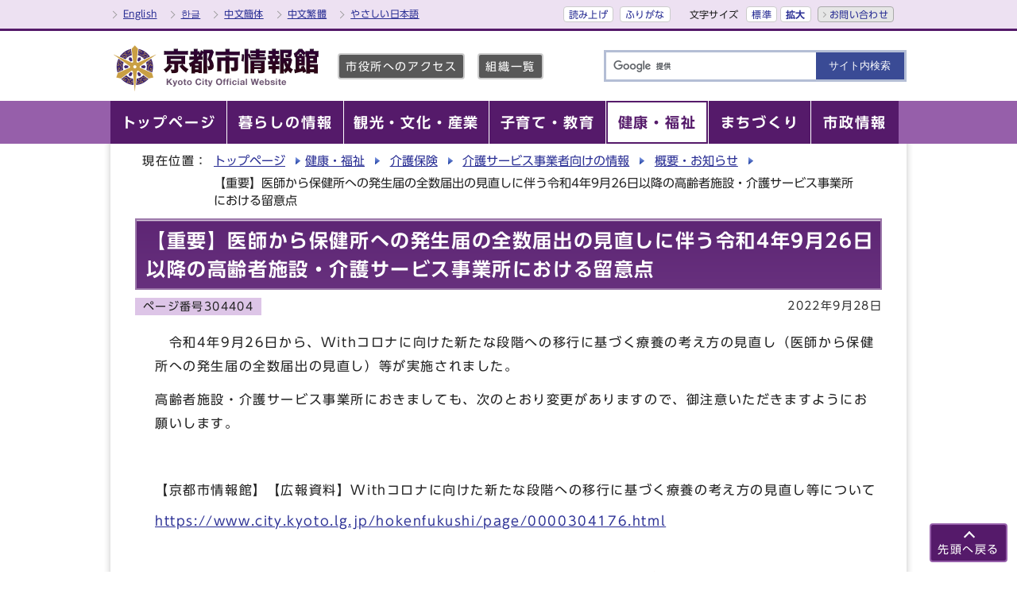

--- FILE ---
content_type: text/html
request_url: https://www.city.kyoto.lg.jp/hokenfukushi/page/0000304404.html
body_size: 9268
content:
<?xml version="1.0" encoding="utf-8" ?>
<!DOCTYPE html PUBLIC "-//W3C//DTD XHTML 1.0 Transitional//EN" "http://www.w3.org/TR/xhtml1/DTD/xhtml1-transitional.dtd">
<html lang="ja" xml:lang="ja" xmlns="http://www.w3.org/1999/xhtml">
<head>

<meta name="viewport" content="width=device-width, initial-scale=1.0" />
<meta http-equiv="X-UA-Compatible" content="IE=edge" />
<meta http-equiv="Content-Type" content="text/html; charset=utf-8" />
<meta http-equiv="Content-Language" content="ja" />
<meta http-equiv="Content-Style-Type" content="text/css" />
<meta http-equiv="Content-Script-Type" content="text/javascript" />

<meta property="og:type" content="website" />
<meta property="og:site_name" content="京都市情報館" />
<meta property="og:image" content="https://www.city.kyoto.lg.jp/css/img/ogp.png" />
<meta property="og:title" content="京都市：【重要】医師から保健所への発生届の全数届出の見直しに伴う令和4年9月26日以降の高齢者施設・介護サービス事業所における留意点" />
<meta property="og:url" content="https://www.city.kyoto.lg.jp/hokenfukushi/page/0000304404.html" />

<title>京都市：【重要】医師から保健所への発生届の全数届出の見直しに伴う令和4年9月26日以降の高齢者施設・介護サービス事業所における留意点</title>
<base href="https://www.city.kyoto.lg.jp/hokenfukushi/" />
<link rel="alternate" title="健康・福祉" href="https://www.city.kyoto.lg.jp/hokenfukushi/rss/rss.xml" type="application/rss+xml" />


<!-- m:3:8 -->
<script src="//f1-as.readspeaker.com/script/9569/ReadSpeaker.js?pids=embhl" type="text/javascript"></script>
      <link rel="stylesheet" type="text/css" href="../css2/import_shi_molecule.css" media="screen,print" />
<link rel="stylesheet" type="text/css" href="css/style.css" media="screen,print" />
<link rel="stylesheet" type="text/css" href="css/molecule_view.css" media="screen,print" />
<script type="text/javascript" src="../main/css/img/share.js"></script>
<script type="text/javascript" src="../main/css/img/twitter.js"></script>
    
  

<link rel="shortcut icon" href="https://www.city.kyoto.lg.jp/images/favicon.ico" />
<script type="text/javascript" src="//typesquare.com/3/tsst/script/ja/typesquare.js?65978466a4a8496eb1944104ac1e02d5" charset="utf-8"></script>


<script type="text/javascript">
  window.rsConf = { general: { usePost: true } };
</script>



<!-- KanaboWeb -->
<script type="text/javascript" src="/js/kanaboweb_s.1.0.7.js"></script>

<script type="text/javascript">
	KanaboWeb.host_id = "city.kyoto";

	// サーバーからの受信通知イベントをオーバーライド
	KanaboWeb.onReceived = function() 
 	{
 		try {
 			// 一旦ドロワーを破棄
 			$('.drawer').drawer('destroy')
 		} catch (e) {
 
 			_TRACE("Error:KanaboWeb.onReceived");
 		}
 	}
 
 
 	// ふりがな変換実行後のイベントをオーバーライド
 	KanaboWeb.onTranslated = function() {
 		try {
 			// 必要なスクリプトをリロード

_reloadScript("../main/css/img/fontsize.js");
_reloadScript("../main/css/img/drawer.min.js");
_reloadScript("../main/css/img/iscroll.js");
_reloadScript("../main/css/img/onload_shi_sub.js");
 
 			// レイアウトの崩れを防ぐようにクリックイベントを手動で発火
 			$(document.body).trigger("click");
 			
 			// $document.ready()をトリガーによって手動で発火
 			jQuery(document).trigger('DOMContentLoaded');
 
 		} catch (e) {
 			_TRACE("Error:KanaboWeb.onTranslated");
 		}
 	}

</script>

<style type="text/css">
.f_on
{ 
	display: inline; 
}
.f_off
{ 
	display: none; 
}
.furigana .f_on
{ 
	display: none; 
}
.furigana .f_off
{ 
	display: inline; 
}
</style>
<!-- KanaboWeb -->


<!-- Google Tag Manager -->
<script type="text/javascript">(function(w,d,s,l,i){w[l]=w[l]||[];w[l].push({'gtm.start':
new Date().getTime(),event:'gtm.js'});var f=d.getElementsByTagName(s)[0],
j=d.createElement(s),dl=l!='dataLayer'?'&l='+l:'';j.async=true;j.src=
'https://www.googletagmanager.com/gtm.js?id='+i+dl;f.parentNode.insertBefore(j,f);
})(window,document,'script','dataLayer','GTM-KKNZV3Q');</script>
<!-- End Google Tag Manager -->



</head>
<body id="body" class="shi_sub shi_kiji drawer drawer--right" onload="getCookie();">
<!-- Google Tag Manager (noscript) -->
<noscript><iframe src="https://www.googletagmanager.com/ns.html?id=GTM-KKNZV3Q"
height="0" width="0" style="display:none;visibility:hidden" title="Google Tag Manager"></iframe></noscript>
<!-- End Google Tag Manager (noscript) -->

<a name="TOPPAGE" id="TOPPAGE" class="anchor"><img src="images/clearspacer.gif" alt="" width="1" height="1" /></a>
<div class="all kiji in_noright" id="in_all">
<div class="design">
<!-- ▼▼▼▼▼ヘッダー▼▼▼▼▼ -->
<!-- /home/udfuser/udface/data/cmsoutput/common/s3/ header.tpl -->
<!-- ▼▼フリーHTMLスペース▼▼ -->
<div id="head">

<p class="skip"><a href="#HONBUN">共通メニューなどをスキップして本文へ</a></p>
<div class="hTopWrap clear">
<div class="hTop clear">
<ul class="hTopList01 clear">

<li class="other"><a href="https://www-city-kyoto-lg-jp.j-server.com/LUCKYOTOC/ns/w1/jaen/" lang="en" xml:lang="en">English</a></li>
<li class="other"><a href="https://www-city-kyoto-lg-jp.j-server.com/LUCKYOTOC/ns/w1/jako/" lang="ko" xml:lang="ko">한글</a></li>
<li class="other"><a href="https://www-city-kyoto-lg-jp.j-server.com/LUCKYOTOC/ns/w1/jazh/" lang="zh" xml:lang="zh">中文簡体</a></li>
<li class="other"><a href="https://www-city-kyoto-lg-jp.j-server.com/LUCKYOTOC/ns/w1/jazhb/" lang="zh-tw" xml:lang="zh-tw">中文繁體</a></li>
<li class="other"><a href="https://www.city.kyoto.lg.jp/sogo/page/0000250837.html?furigana=on">やさしい日本語</a></li>
</ul>
<ul class="hTopList02 clear">
<li><a rel="nofollow" accesskey="L" href="//app-as.readspeaker.com/cgi-bin/rsent?customerid=9569&amp;lang=ja_jp&amp;readid=main_naka&amp;url=" target="_blank" onclick="readpage(this.href, 'xp1'); return false;">読み上げ</a></li>
<li><span class="f_on"><a href="javascript:KanaboWeb.execCommand('on')">ふりがな</a></span><span class="f_off"><a href="javascript:KanaboWeb.execCommand('off')">はずす</a></span></li>
<li>
<div class="fontSize clear">
<p class="fontTit">文字サイズ</p>
<ul class="fontList clear">
<li><a href="javascript:textSizeReset();">標準</a></li>
<li><a href="javascript:textSizeUp();"><strong>拡大</strong></a></li>
</ul>
</div>
</li>
<li class="btn01 btnEnd"><a href="https://www.city.kyoto.lg.jp/main/site_policy/0000000011.html">お問い合わせ</a></li>
</ul>
</div>
</div>

<div class="headIn clear">
<div class="hMain clear">
<div class="h1"><a href="/index.html"><img src="/css/img/head_id.png" alt="京都市情報館" title="京都市情報館" /></a></div>
<ul class="hMainList01 clear">
<li><a href="https://www.city.kyoto.lg.jp/sogo/page/0000013364.html">市役所へのアクセス</a></li>
<li><a href="https://www.city.kyoto.lg.jp/main/soshiki_list.html">組織一覧</a></li>
</ul>

<!-- ▼▼SP用Language▼▼ -->
<p class="skip_sp"><a href="#KENSAKU">スマートフォン表示用の情報をスキップ</a></p>
<p class="langBtn"> 
<a href="#" id="link_view" onclick="toggle_view();return false;" style="display:block;"><img src="../css/img/lang_btn_open.png" alt="翻訳言語を表示する" /></a>
<a href="#" id="link_hidden" onclick="toggle_hidden();return false;" style="display:none;"><img src="../css/img/lang_btn_close.png" alt="翻訳言語を非表示にする" /></a>
</p>

<div id="lang_box" class="clear">
<ul class="clear">
<li><a href="https://www-city-kyoto-lg-jp.j-server.com/LUCKYOTOC/ns/w1/jaen/" lang="en" xml:lang="en">English</a></li>
<li><a href="https://www-city-kyoto-lg-jp.j-server.com/LUCKYOTOC/ns/w1/jako/" lang="ko" xml:lang="ko">한글</a></li>
<li><a href="https://www-city-kyoto-lg-jp.j-server.com/LUCKYOTOC/ns/w1/jazh/" lang="zh" xml:lang="zh">中文簡体</a></li>
<li><a href="https://www-city-kyoto-lg-jp.j-server.com/LUCKYOTOC/ns/w1/jazhb/" lang="zh-tw" xml:lang="zh-tw">中文繁體</a></li>
</ul>
</div>
<!-- ▲▲SP用Language▲▲ -->
<!-- ▼▼検索ボックス▼▼ -->
<div id="KENSAKU" class="anchor"><img src="./images/clearspacer.gif" alt="" width="1" height="1" /></div>
<p class="srcBtn">
<a href="#" id="src_link_view" onclick="toggle_view2();return false;" style="display:block;"><img src="../css/img/src_btn_open.png" alt="検索を表示する" /></a>
<a href="#" id="src_link_hidden" onclick="toggle_hidden2();return false;" style="display:none;"><img src="../css/img/src_btn_close.png" alt="検索を非表示にする" /></a>
</p>
<div id="src_box" class="src_box clear">

<form action="https://google.com/cse" name="cse-search-box" id="cse-search-box" method="get">
<input type="text" title="検索キーワード" value="" name="q" id="q" class="iSearchAssist searchBox q" />
<input type="submit" title="サイト内検索" value="サイト内検索" name="sa" class="search_button" id="search_button" />
<input type="hidden" name="ie" value="UTF-8" />
<input type="hidden" name="cx" value="d65aa2c189dd8476b" />
<script type="text/javascript" src="https://www.google.com/cse/brand?form=cse-search-box&amp;lang=ja"></script>
</form>


</div>
<!-- ▲▲検索ボックス▲▲ -->
</div>
</div>
<noscript>
<p class="noscript">文字サイズ変更機能を利用するにはJavaScript（アクティブスクリプト）を有効にしてください。JavaScript（アクティブスクリプト） を無効のまま文字サイズを変更する場合には、ご利用のブラウザの表示メニューから文字サイズを変更してください。文字サイズ変更以外にも、操作性向上の目的でJavaScript（アクティブスクリプト）を用いた機能を提供しています。可能であればJavaScript（アクティブスクリプト）を有効にしてください。</p>
</noscript>
</div>

<!-- ▼▼PCグローバルメニュー▼▼ -->
<div id="navPC" class="navSubPC">
<ul class="navIn clear">
<li><a href="https://www.city.kyoto.lg.jp/index.html"><strong>トップページ</strong></a></li>
<li><a href="https://www.city.kyoto.lg.jp/menu1/"><strong>暮らしの情報</strong></a></li>
<li><a href="https://www.city.kyoto.lg.jp/menu2/"><strong>観光・文化・産業</strong></a></li>
<li><a href="https://www.city.kyoto.lg.jp/menu6/"><strong>子育て・教育</strong></a></li>
<li class="active"><a href="https://www.city.kyoto.lg.jp/menu3/"><strong>健康・福祉</strong></a></li>
<li><a href="https://www.city.kyoto.lg.jp/menu4/"><strong>まちづくり</strong></a></li>
<li><a href="https://www.city.kyoto.lg.jp/menu5/"><strong>市政情報</strong></a></li>
</ul>
</div>
<!-- ▲▲PCグローバルメニュー▲▲ -->

<!-- ▼▼SPドロワーメニュー▼▼ -->
<p class="skip_sp"><a href="#HONBUN">スマートフォン表示用の情報をスキップ</a></p>
<div id="navSP">
<!-- ハンバーガーボタン -->
<button type="button" class="drawer-toggle drawer-hamburger">
<span class="sr-only">toggle navigation</span>
<span class="drawer-hamburger-icon"></span>
<span class="drawer-open-text">メニュー</span>
<span class="drawer-close-text">閉じる</span>
</button>

<div class="drawer-nav">
<!-- ドロワーメニューの中身 -->
<div class="drawerMenuWrap">
<div class="drawerMenu01">
<ul class="clear">
<li><a href="https://www.city.kyoto.lg.jp/index.html"><strong>トップページ</strong></a></li>
<li><a href="https://www.city.kyoto.lg.jp/menu1/"><strong>暮らしの情報</strong></a></li>
<li><a href="https://www.city.kyoto.lg.jp/menu2/"><strong>観光・文化・産業</strong></a></li>
<li><a href="https://www.city.kyoto.lg.jp/menu6/"><strong>子育て・教育</strong></a></li>
<li><a href="https://www.city.kyoto.lg.jp/menu3/"><strong>健康・福祉</strong></a></li>
<li><a href="https://www.city.kyoto.lg.jp/menu4/"><strong>まちづくり</strong></a></li>
<li><a href="https://www.city.kyoto.lg.jp/menu5/"><strong>市政情報</strong></a></li>
</ul>
</div>
<div class="drawerMenu02">
<ul>
<li><a href="https://www.city.kyoto.lg.jp/sogo/page/0000013364.html">市役所へのアクセス</a></li>
<li><a href="https://www.city.kyoto.lg.jp/main/soshiki_list.html">組織一覧</a></li>
</ul>
</div>

<div class="drawerMenu02">
<ul class="clear">
<li><a href="https://www.city.kyoto.lg.jp/sogo/page/0000250837.html?furigana=on">やさしい日本語</a></li>
<li><a rel="nofollow" href="//app-as.readspeaker.com/cgi-bin/rsent?customerid=9569&amp;lang=ja_jp&amp;readid=main_naka&amp;url=" target="_blank" onclick="readpage(this.href, 'xp1'); $('.drawer').drawer('close'); return false;">読み上げ</a></li>
<li><span class="f_on"><a href="javascript:KanaboWeb.execCommand('on')">ふりがな</a></span><span class="f_off"><a href="javascript:KanaboWeb.execCommand('off')">はずす</a></span></li>
</ul>
</div>

<div class="drawerMenu02">
<ul class="clear">
<li><a href="https://www.city.kyoto.lg.jp/main/site_policy/0000000011.html">お問い合わせ</a></li>
</ul>
</div>

</div>
</div>
</div>
<!-- ▲▲SPドロワーメニュー▲▲ -->
<!-- ▲▲フリーHTMLスペース▲▲ -->
<!-- ▲▲▲▲▲ヘッダー▲▲▲▲▲ -->
<!-- ▼▼▼▼▼メイン▼▼▼▼▼ -->
<div id="HONBUN" class="anchor"><img src="images/clearspacer.gif" alt="" width="1" height="1" /></div>

<div id="pankuzu" class="pankuzu_ac clear">
<p>現在位置：</p>
<ul>
<li><a href="https://www.city.kyoto.lg.jp/">トップページ</a></li><li><a href="https://www.city.kyoto.lg.jp/menu3/index.html">健康・福祉</a></li>

<li><a href="https://www.city.kyoto.lg.jp/menu3/category/43-0-0-0-0-0-0-0-0-0.html">介護保険</a></li>

<li><a href="https://www.city.kyoto.lg.jp/menu3/category/43-6-0-0-0-0-0-0-0-0.html">介護サービス事業者向けの情報</a></li>

<li><a href="https://www.city.kyoto.lg.jp/menu3/category/43-6-1-0-0-0-0-0-0-0.html">概要・お知らせ</a></li>

<li>【重要】医師から保健所への発生届の全数届出の見直しに伴う令和4年9月26日以降の高齢者施設・介護サービス事業所における留意点</li>
</ul>
</div>
</div>
<div class="design">

<div id="main_naka" class="main_naka clear">

<div id="xp1" class="rs_preserve rs_skip"></div>

<div id="page_left_box">
<div id="page_left">
<h1>【重要】医師から保健所への発生届の全数届出の見直しに伴う令和4年9月26日以降の高齢者施設・介護サービス事業所における留意点</h1>
<div id="sns_box" class="clear">
<p id="syosai_id" style="float:left;">ページ番号304404</p>
<p class="day syosai_hiduke">2022年9月28日</p>
</div>

<div class="main_naka_kiji">
<div class="mol_contents"><div class="mol_textblock"><p>　令和4年9月26日から、Withコロナに向けた新たな段階への移行に基づく療養の考え方の見直し（医師から保健所への発生届の全数届出の見直し）等が実施されました。</p>

<p>高齢者施設・介護サービス事業所におきましても、次のとおり変更がありますので、御注意いただきますようにお願いします。</p>

<p> </p>

<p>【京都市情報館】【広報資料】Withコロナに向けた新たな段階への移行に基づく療養の考え方の見直し等について</p>

<a href="https://www.city.kyoto.lg.jp/hokenfukushi/page/0000304176.html">https://www.city.kyoto.lg.jp/hokenfukushi/page/0000304176.html</a><p><br /></p><p><strong>※　令和4年12月9日付けで京都市保健所から以下のとおり、</strong><strong>新たにお知らせがありましたので、御確認ください。</strong></p><p>【京都市情報館】新型コロナウイルス感染症陽性者の療養支援の更なる充実について</p><p><a href="https://www.city.kyoto.lg.jp/hokenfukushi/page/0000306518.html">https://www.city.kyoto.lg.jp/hokenfukushi/page/0000306518.html</a></p></div><h2>1　陽性者等に関する令和4年9月26日以降の医師から保健所への発生届の取扱い等</h2><div class="mol_textblock"><p><strong>＜令和4年9月26日以降の医師から保健所への発生届出対象者＞</strong></p><p><strong>・</strong>65歳以上の方</p><p>・入院を要する方（診断時の入院の有無を問わない。）</p><p>・重症化リスク（注1）があり、かつ、新型コロナ治療薬（注2）の投与が必要な者又は重症化リスクがあり、かつ、新型コロナ罹患により新たに酸素投与が必要な者</p><p>・妊婦の方</p>



<p>注1：「重症化リスクがある方」は、次のいずれかに該当する方です。</p><p>悪性腫瘍、慢性呼吸器疾患（COPD等）、慢性腎臓病、心血管疾患、脳血管疾患、喫煙歴、高血圧、糖尿病、脂質異　常症、肥満（BMI
30以上）、臓器の移植、免疫抑制剤、抗がん剤等の使用その他の事由による免疫機能の低下の者</p>

<p>注2：「新型コロナ治療薬」は、次の薬剤です。</p><p>ロナプリーブ（カシリビマブ、イムデビマブ）、ステロイド薬、ゼビュディ（ソトロビマブ）、トシリズマブ、パキロビッド（ニルマトレルビル、リトナビル）、バリシチニブ、ラゲブリオ（モルヌピラビル）、ベクルリー（レムデシビル）</p></div><h3>⑴　京都市介護ケア推進課が配布若しくは施設等・個人が購入した抗原定性検査キットによる検査又は無料検査所での検査で陽性になった場合</h3><div class="mol_textblock"><p>ア　発生届出対象者</p>

<p>　<strong>施設医、協力医療機関の医師、又は陽性だった方のかかりつけ医が、保健所に発生届を提出してください。</strong></p><p><strong>　施設医、協力医療機関の医師、又は陽性だった方のかかりつけ医が、施設等を通じ、陽性だった方に対し、「京都市からの重要なお知らせ」を渡してください。</strong></p>

<p>※　保健所に発生届を提出する医師が見つからない場合は、施設等から京都市介護ケア推進課に連絡してください。</p>

<p>イ　ア以外の者</p>

<p>　医師から保健所への発生届は必要ありません。</p>

<p>ただし、保健所が陽性であることを確認する必要があることから、<strong>陽性だった方御自身が、次の京都市保健所等のホームページの入力フォームから、保健所に対して、陽性者の登録申請を行ってください。</strong></p>


 
  
  <p>　＜京都市内にお住まいの方＞</p>
  <p>　【京都市情報館】京都市新型コロナ陽性者フォローアップセンターについて</p>
  <p>　<a href="https://www.city.kyoto.lg.jp/hokenfukushi/page/0000294789.html">https://www.city.kyoto.lg.jp/hokenfukushi/page/0000294789.html</a></p>
  <p>　＜京都市以外の京都府内市町村にお住まいの方＞</p>
  <p>　【京都府】京都府新型コロナウイルス感染症陽性者登録センターについて</p>
  <p>　<a href="https://www.pref.kyoto.jp/kentai/corona/youseitouroku.html">https://www.pref.kyoto.jp/kentai/corona/youseitouroku.html<span class="window"><img src="images/exsite.gif" alt="外部サイトへリンクします" width="66" height="16" /></span></a></p>
  <p>　＊　要件に該当するかをよく確認して、申請してください。</p>
  <p>　＊　京都府以外の府県にお住まいの方は、お住まいの府県のホームページから陽性者登録の申請を行ってください。</p></div><h3>⑵　京都市介護ケア推進課（京大に検体提出）のPCR検査（行政検査）で陽性になった場合</h3><div class="mol_textblock"><p>ア　発生届出対象者</p><p>　京都市保健所が発生届を提出します。</p>

<p>　京都市保健所から陽性だった方（施設入所者は施設宛）に対し、「京都市からの重要なお知らせ」を送付します。</p><p>そのため、<strong>施設等から京都市介護ケア推進課に対し、「陽性判明時の連絡様式（＊R5.1.25様式変更）」をメールで送信してください。</strong></p><p>イ　ア以外の者</p>

<p>　京都市保健所から陽性だった方に対し、「京都市からの重要なお知らせ」を送付します。</p>

<p>そのため、<strong>施設等から京都市介護ケア推進課に対し、「陽性判明時の連絡様式（＊R5.1.25様式変更）」をメールで送信してください。療養に関する情報については、</strong><strong>陽性だった方御自身が、次の京都市保健所等のホームページを確認してください。</strong></p><p>【京都市情報館】京都市新型コロナ陽性者フォローアップセンターについて</p><p>　<a href="https://www.city.kyoto.lg.jp/hokenfukushi/page/0000294789.html">https://www.city.kyoto.lg.jp/hokenfukushi/page/0000294789.html</a></p><p><strong><br /></strong></p><p>＜参考＞「陽性判明時の連絡様式」について</p><p>【京都市情報館】介護サービス事業所施設における新型コロナウイルス感染症発生時の対応について(初動対応）</p><p>　<a href="https://www.city.kyoto.lg.jp/hokenfukushi/page/0000280011.html">https://www.city.kyoto.lg.jp/hokenfukushi/page/0000280011.html</a></p><p></p></div><h3>⑶　京都市医療衛生企画課のPCR検査（行政検査）で陽性になった場合</h3><div class="mol_textblock"><p>ア　発生届出対象者</p>

<p>　京都市保健所が発生届を提出します。</p><p>　京都市保健所から陽性だった方（施設入所者は施設宛）に対し、「京都市からの重要なお知らせ」を送付します。</p><p>イ　ア以外の者</p>

<p>　京都市保健所から陽性だった方に対し、「京都市からの重要なお知らせ」を送付します。</p><p>　<strong>療養に関する情報については、</strong><strong>陽性だった方御自身が、次の京都市保健所等のホームページを確認してください。</strong></p><p>【京都市情報館】京都市新型コロナ陽性者フォローアップセンターについて</p><p>　<a href="https://www.city.kyoto.lg.jp/hokenfukushi/page/0000294789.html">https://www.city.kyoto.lg.jp/hokenfukushi/page/0000294789.html</a></p></div><h3>⑷　⑴～⑶以外で、介護老人保健施設、介護医療院、介護療養型医療施設又は特別養護老人ホームの併設医療機関の医師が実施するPCR検査又は抗原検査で陽性になった場合</h3><div class="mol_textblock"><p>ア　発生届出対象者</p>

<p>　<strong>施設医又は併設医療機関の医師が、保健所に発生届を提出してください。</strong></p>

<p><strong>　施設医又は併設医療機関の医師が、陽性だった方に対し、「京都市からの重要なお知らせ」を渡してください。</strong></p>

<p> イ　ア以外の者</p>

<p>　医師から保健所への発生届は必要ありません。</p>

<p>　<strong>施設医又は併設医療機関の医師が、陽性だった方に対し、「京都市からの重要なお知らせ」を渡してください。</strong></p><p><strong>　</strong><strong>療養に関する情報については、</strong><strong>陽性だった方御自身が、次の京都市保健所等のホームページを確認してください。</strong></p><p>【京都市情報館】京都市新型コロナ陽性者フォローアップセンターについて</p><p>　<a href="https://www.city.kyoto.lg.jp/hokenfukushi/page/0000294789.html">https://www.city.kyoto.lg.jp/hokenfukushi/page/0000294789.html</a></p><br /></div><div class="mol_textblock"><p>＜参考＞「京都市からの重要なお知らせ」の見本</p>

<p>【京都市情報館】新型コロナウイルス感染症の検査で陽性が判明した方へ（見本）</p>

<a href="https://www.city.kyoto.lg.jp/hokenfukushi/cmsfiles/contents/0000304/304176/2besshi(mihon).pdf">https://www.city.kyoto.lg.jp/hokenfukushi/cmsfiles/contents/0000304/304176/2besshi(mihon).pdf</a></div><h2>2　医療機関・医療提供施設から保健所への「新型コロナウイルス感染症総数報告」【介護老人保健施設、介護医療院、介護療養型医療施設及び特別養護老人ホームの併設医療機関】</h2><div class="mol_textblock"><p>○　医師から保健所への発生届の有無にかかわらず、新型コロナウイルス感染症と診断した患者の日ごとの総数を、年代別に、京都市保健所に対し、毎日報告してください。</p>

<p>○　行政検査で陽性になった患者及び京都市保健所等のホームページの入力フォームから陽性者の登録申請を行った患者の人数は、計上しないでください。</p>

<p>○　報告は、HER－SYSの入力画面により入力、又はFAX（令和4年9月20日付け診療・検査医療機関宛依頼文別紙参照。同依頼文は、京都市医療衛生企画課から、介護老人保健施設、介護医療院、介護療養型医療施設及び特別養護老人ホームに対して、別途郵送します。）により報告してください。</p></div><h2>3　京都市介護ケア推進課への「高齢者施設及び介護サービス事業所における新型コロナウイルス感染等発生連絡票」の提出【入所施設及び通所系サービス事業所】</h2><div class="mol_textblock"><p>○　職員又は入所者に陽性者が発生した時に、入所施設及び通所系サービス事業所から京都市介護ケア推進課に提出する「高齢者施設及び介護サービス事業所における新型コロナウイルス感染等発生連絡票」（＊R4.9.28様式変更）については、医師から保健所への発生届の有無にかかわらず、引き続き、陽性者が1人でも発生したら提出してください。</p>

<p>○　高齢者施設では、先に職員が感染することが多いにもかかわらず、全数届出の見直しにより、職員の多くが、医師から保健所への発生届の対象外となります。そのため、京都市介護ケア推進課・医療衛生企画課が、高齢者施設での感染発生を把握するために、「高齢者施設及び介護サービス事業所における新型コロナウイルス感染等発生連絡票」が、より重要になります。迅速な提出に協力してください。</p><p><br /></p><p>＜参考＞「高齢者施設及び介護サービス事業所における新型コロナウイルス感染等発生連絡票」について</p><p>【京都市情報館】介護ケア推進課への新型コロナウイルス感染症に関する連絡方法について</p><p>　<a href="https://www.city.kyoto.lg.jp/hokenfukushi/page/0000279168.html">https://www.city.kyoto.lg.jp/hokenfukushi/page/0000279168.html</a></p></div><div class="mol_attachfileblock"><p class="mol_attachfileblock_title"><strong>【資料】全数届出の見直しに伴う高齢者施設・介護サービス事業所における留意点</strong></p><ul><li><a href="./cmsfiles/contents/0000304/304404/r040926_ryuuiten.pdf"><img src="images/pdf.gif" alt="" width="22" height="24" class="icon" />全数届出の見直しに伴う高齢者施設・介護サービス事業所における留意点(PDF形式, 235.56KB)</a></li></ul><dl class="mol_attachfileblock_adobe">
<dt><a href="https://get.adobe.com/jp/reader/"><img src="images/get_adobe_reader.png" alt="Adobe Reader の入手" /></a></dt><dd>PDFファイルの閲覧には Adobe Reader が必要です。同ソフトがインストールされていない場合には、<a href="https://get.adobe.com/jp/reader/">Adobe 社のサイトから Adobe Reader をダウンロード（無償）してください。</a></dd>
</dl></div></div>
</div>




<!-- ▼▼▼▼▼アンケート領域▼▼▼▼▼ -->
<div class="syosai_qa">
<div class="syosai_qa2">
<form class="form" name="mdb" action="https://sc.city.kyoto.lg.jp/cmsevaluation/evaluation.cgi" method="post">
<h2>このページに対してご意見をお聞かせください</h2>
<div>

<fieldset>
<legend>このページは役に立ちましたか？</legend>
<ul class="clear">
<li><input type="radio" name="ans1" id="ans11" value="1" /><label for="ans11">役に立った</label></li>
<li><input type="radio" name="ans1" id="ans10" value="0" checked="checked" /><label for="ans10">どちらともいえない</label></li>
<li><input type="radio" name="ans1" id="ans1-1" value="-1" /><label for="ans1-1">役に立たなかった</label></li>

</ul>
</fieldset>
<fieldset>
<legend>このページは見つけやすかったですか？</legend>
<ul class="clear">
<li><input type="radio" name="ans2" id="ans21" value="1" /><label for="ans21">見つけやすかった</label></li>
<li><input type="radio" name="ans2" id="ans20" value="0" checked="checked" /><label for="ans20">どちらともいえない</label></li>
<li><input type="radio" name="ans2" id="ans2-1" value="-1" /><label for="ans2-1">見つけにくかった</label></li>

</ul>
</fieldset>

</div>
<p>お寄せいただいたご意見は、今後のホームページ運営の参考とします。</p>
<p class="qa_button">
<input type="hidden" name="mode" value="check" />
<input type="hidden" name="con" value="304404" />
<input type="hidden" name="con_title" value="【重要】医師から保健所への発生届の全数届出の見直しに伴う令和4年9月26日以降の高齢者施設・介護サービス事業所における留意点" />
<input type="hidden" name="ref" value="hokenfukushi%2Fpage%2F0000304404.html" />

<input type="hidden" name="so" value="保健福祉局健康長寿のまち・京都推進室介護ケア推進課" />
<input  type="image" src="https://www.city.kyoto.lg.jp/hokenfukushi/images/in_kiji_btn.gif" alt="確認する" value="確認する" onclick="this.form.submit();" />
</p>
</form>
</div>
</div>
<!-- ▲▲▲▲▲アンケート領域▲▲▲▲▲ -->

    <div class="syosai_sonota"><h2>お問い合わせ先</h2>
    <p><strong>京都市　</strong>保健福祉局健康長寿のまち・京都推進室介護ケア推進課</p>
<p><strong>電話：</strong>075-222-3800</p><p><strong>ファックス：</strong>075-213-5801</p>

</div>

</div></div>
<div class="clear" id="page_bottom">
<div id="in_bottom_wrd" class="in_bottom_box">
<h2>区役所ホームページ</h2>
<ul id="ku">
<li><a href="https://www.city.kyoto.lg.jp/kita/">北区</a></li><li><a href="https://www.city.kyoto.lg.jp/kamigyo/">上京区</a></li><li><a href="https://www.city.kyoto.lg.jp/sakyo/">左京区</a></li><li><a href="https://www.city.kyoto.lg.jp/nakagyo/">中京区</a></li><li><a href="https://www.city.kyoto.lg.jp/higasiyama/">東山区</a></li><li><a href="https://www.city.kyoto.lg.jp/yamasina/">山科区</a></li><li><a href="https://www.city.kyoto.lg.jp/shimogyo/">下京区</a></li><li><a href="https://www.city.kyoto.lg.jp/minami/">南区</a></li><li><a href="https://www.city.kyoto.lg.jp/ukyo/">右京区</a></li><li><a href="https://www.city.kyoto.lg.jp/nisikyo/">西京区</a></li><li><a href="https://www.city.kyoto.lg.jp/fushimi/">伏見区</a></li>
</ul>
</div>
</div>

</div>
</div>
<img src="https://sc.city.kyoto.lg.jp/count/count.cgi?self_url=https://www.city.kyoto.lg.jp/hokenfukushi/page/0000304404.html" height="1" width="1" alt="" />


<!-- ▲▲▲▲▲メイン▲▲▲▲▲ -->

<div class="design">
<!-- ▼▼▼▼▼フッター▼▼▼▼▼ -->
<div class="footWrap">
<h2><img src="../images/clearspacer.gif" alt="フッターナビゲーション" width="1" height="1" /></h2>
<div id="foot_modori">
<p class="modoriIn">
<a href="#TOPPAGE">先頭へ戻る</a>
</p>
</div>
<div id="foot">
<ul id="foot_link"><li><a href="https://www.city.kyoto.lg.jp/main/site_policy/0000000003.html">このサイトの考え方</a></li> <li><a href="https://www.city.kyoto.lg.jp/main/site_policy/0000000004.html">個人情報の取扱い</a></li> <li><a href="https://www.city.kyoto.lg.jp/main/site_policy/0000000005.html">著作権・リンク等</a></li> <li><a href="/main/sitemap.html">サイトマップ</a></li></ul><div id="foot_id">
<address><strong class="db">京都市役所　</strong><span class="small"><span class="db">〒604-8571　京都市中京区寺町通御池上る上本能寺前町488番地　</span></span><span class="bana_lst bold"><strong><a href="https://www.city.kyoto.lg.jp/sogo/page/0000013364.html">市役所へのアクセス</a></strong></span><span class="bana_lst bold"><strong><a href="https://www.city.kyoto.lg.jp/main/soshiki_list.html">組織一覧</a></strong></span><span class="bana_lst bold"><strong><a href="https://www.city.kyoto.lg.jp/gyozai/page/0000003417.html">各部署へのお問い合わせ</a></strong></span></address>

<address><strong class="db">開庁時間　</strong><span class="small"><span class="db">市役所本庁舎：午前8時45分から午後5時30分　</span><span class="db">区役所・支所、出張所：午前9時から午後5時　</span><span class="db">（いずれも土日祝及び年末年始を除く）その他の施設については、各施設のホームページ等をご覧ください。</span></span></address>
</div>
<div class="dami"><img src="../images/clearspacer.gif" alt="" width="1" height="1" /></div>

<address id="foot_copy" lang="en" xml:lang="en">(c) City of Kyoto. All rights reserved. </address>
<div class="dami"><img src="../images/clearspacer.gif" alt="" width="1" height="1" /></div>
</div>
</div>
<!-- ▲▲▲▲▲フッター▲▲▲▲▲ -->
</div>

</div>

  <script type="text/javascript" src="../../main/css/img/jquery-1.12.4.min.js"></script>
<script type="text/javascript" src="../../main/css/img/jQueryAutoHeight.js"></script>
<script type="text/javascript" src="../../main/css/img/fontsize.js"></script>
<script type="text/javascript" src="../../main/css/img/drawer.min.js"></script>

  
      <script type="text/javascript" src="../../main/css/img/iscroll.js"></script>
<script type="text/javascript" src="../../main/css/img/onload_shi_sub.js"></script>

    
  


<script defer src="https://static.cloudflareinsights.com/beacon.min.js/vcd15cbe7772f49c399c6a5babf22c1241717689176015" integrity="sha512-ZpsOmlRQV6y907TI0dKBHq9Md29nnaEIPlkf84rnaERnq6zvWvPUqr2ft8M1aS28oN72PdrCzSjY4U6VaAw1EQ==" data-cf-beacon='{"version":"2024.11.0","token":"dac9238efd0849c781383398817a8dbb","server_timing":{"name":{"cfCacheStatus":true,"cfEdge":true,"cfExtPri":true,"cfL4":true,"cfOrigin":true,"cfSpeedBrain":true},"location_startswith":null}}' crossorigin="anonymous"></script>
</body>
</html>


--- FILE ---
content_type: text/css
request_url: https://www.city.kyoto.lg.jp/hokenfukushi/css/style.css
body_size: 3487
content:
@charset "UTF-8";

/*▼▼▼▼レイアウトに関するスタイル▼▼▼▼*/
#zone010203{
	margin:0px 0px 0px 0px;
	padding:0px 4px 20px 4px;
	border:0px;
	width:auto;
}
#zone0102{
	margin:0px 0px 0px 0px;
	padding:0px 0px 0px 0px;
	border:0px;
	float:left;
	width:759px;
}
#zone01{
	margin:0px 0px 0px 0px;
	padding:0px 0px 0px 0px;
	border:0px;
	width:216px;
	float:left;
	text-align:center;
}
#zone01_lower{
	border:3px solid #FEAB2B;
	border-top:none;
	padding-top:10px;
}
#zone02{
	margin:0px 0px 0px 0px;
	padding:0px 0px 0px 0px;
	border:0px;
	width:524px;
	float:right;
	text-align:center;
}
#zone02_lower{
	border:3px solid #2779D0;
	border-top:none;
	border-bottom:none;
	padding-top:10px;
}
#zone03{
	margin:0px 0px 0px 0px;
	padding:0px 0px 0px 0px;
	border:0px;
	width:216px;
	float:right;
	text-align:center;
}
#zone03_lower{
	border:3px solid #BAC2E8;
	border-top:none;
	padding-top:10px;
}
/*▼▼ヘッダのスタイル▼▼*/
/*▼▼ヘッダコンテンツのスタイル▼▼*/
.design #top_img{
	background-image:url("img/head_back2.jpg");
	clear:both;
}

.design #top_img2{
	margin:0px 0px 0px 0px;
	padding:10px 10px 0px 0px;
	background-position:left top;
	height:200px;
	border-left:1px solid #939393;
	border-right:1px solid #939393;
	background-image:url("img/head_back3.png");
}
.design #top_img2 .div{
	margin:0px 0px 0px 0px;
	padding:3px 0px 3px 0px;
	border:1px solid #8C9FA2;
	background-color:#FBFEDD;
	float:right;
	width:26%;
	line-height: 1.5em;
}
.design #top_img2 h2 a:LINK    { text-decoration:underline; color:#FFFFFF; }
.design #top_img2 h2 a:VISITED { text-decoration:underline; color:#FFFAFF; }
.design #top_img2 h2 a:ACTIVE  { text-decoration:underline; color:#FFFFA9; }
.design #top_img2 h2 a:HOVER   { text-decoration:underline; color:#FFFFA9; }
.design #top_img2 h2{
	margin:0px 3px 5px 3px;
	padding:0px 0px 0px 0px;
	background-color:#259776;
	color:#FFFFFF;
	text-align:center;
}
.design #top_img2 h2 img{
	margin:0px auto 0px auto;
}

.design .imp_color,.design .imp_kinkyu_color{
	margin-bottom:3px;
}

/*▼▼▼▼▼▼▼▼▼領域01のスタイル▼▼▼▼▼▼▼▼▼*/
#zone01 h3 a:LINK    { text-decoration:underline; color:#FFFFFF; }
#zone01 h3 a:VISITED { text-decoration:underline; color:#FFFAFF; }
#zone01 h3 a:ACTIVE  { text-decoration:underline; color:#FFFFA9; }
#zone01 h3 a:HOVER   { text-decoration:underline; color:#FFFFA9; }
.design #zone01 #zh_01{
	margin:0px 0px 0px 0px;
	padding:0px 0px 0px 0px;
	width:auto;
	background-color:transparent;
	background-image:none;
}
.design #zone01 h3{
	margin:0px auto 0px auto;
	padding:5px;
	width:180px;
	color:#fff;
	text-align:left;
	background-color:#4e3b34;
}
.design #zone01 .h3{
	margin:0px auto 0px auto;
	padding:5px;
	width:180px;
	color:#fff;
	text-align:left;
	background-color:#4e3b34;
}
.design #zone01 .h3 h3{
	margin:0px 0px 0px 0px;
	padding:0px 0px 0px 0px;
	border:0px;
	background-image:none;
	background-color:transparent;
	float:left;
	width:auto;
}
.design #zone01 .h3 img{
	margin:4px 0px 0px 7px;
	padding:0px 0px 0px 0px;
	vertical-align:baseline;
}

/*▼▼領域01分類のスタイル▼▼*/
.design #zone01 .category{
	margin:0px 0px 15px 0px;
	padding:0px 0px 7px 0px;
	background-image:none;
}
.design #zone01 .category2{
	margin:0px 0px 15px 0px;
	padding:0px 0px 0px 0px;
	background-image:none;
}
.design #zone01 .category3{
	margin:0px 0px 15px 0px;
	padding:0px 0px 0px 0px;
	background-image:none;
}
.design #zone01 .category4{
	margin:0px 0px 15px 0px;
	padding:0px 0px 0px 0px;
	background-image:none;
}
.design #zone01 .category5{
	margin:0px 0px 15px 0px;
	padding:0px 0px 0px 0px;
	background-image:none;
}
.design #zone01 .category_lower{
	text-align:left;
	margin:0px auto 0px auto;
	padding:6px 0px 0px 0px;
	border:0px;
	width:190px;
}
.design #zone01 .category_lower .cat_lst{
	font-size:85%;
	font-weight:bold;
	margin-bottom:5px;
	text-align:right;
}
.design #zone01 .category_lower .cat_lst a{
	padding-left:20px;
    background-image:url("img/list_icon1.gif");
	background-repeat:no-repeat;
	background-position:7px 3px;
}

/*▼▼領域01組織から探すのスタイル▼▼*/
.design #zone01 .kakuka{
	margin:0px 0px 15px 0px;
	padding:0px 0px 7px 0px;
	background-image:none;
}

/*▼▼領域01イベントのスタイル▼▼*/
.design #zone01 .event{
	margin:0px 0px 15px 0px;
	padding:0px 0px 0px 0px;
	background-image:none;
}
.design #zone01 .event_month{
	margin:0px 0px 10px 0px;
	padding:0px 0px 0px 0px;
	border:0px;
	font-weight:bold;
}
.design #zone01 .event_month img{
	position:relative;
	top:4px;
}
.design #zone01 .event_lower{
	text-align:left;
	width:190px;
	margin:0px auto 0px auto;
	padding:6px 0px 0px 0px;
	border:0px;
}

/*▼▼領域01イベントカレンダーのスタイル▼▼*/
.design #zone01 .calendar{
	margin:0px 0px 15px 0px;
	padding:0px 0px 0px 0px;
	background-image:none;
}
.design #zone01 .calendar_lower{
	margin:0px 0px 0px 0px;
	padding:5px 10px 8px 10px;
	text-align:center;
}

/*▼▼領域01トピックスのスタイル▼▼*/
.design #zone01 .topics{
	margin:0px 0px 15px 0px;
	padding:0px 0px 0px 0px;
	background-image:none;
}
.design #zone01 .topics_lower{
	text-align:left;
	width:190px;
	margin:0px auto 0px auto;
	padding:6px 0px 0px 0px;
	border:0px;
}

/*▼▼領域01新着情報のスタイル▼▼*/
.design #zone01 .new{
	margin:0px 0px 15px 0px;
	padding:0px 0px 0px 0px;
	background-image:none;
}
.design #zone01 .new_lower{
	text-align:left;
	width:190px;
	margin:0px auto 0px auto;
	padding:6px 0px 0px 0px;
	border:0px;
}

/*▼▼領域01ピックアップのスタイル▼▼*/
.design #zone01 .pickup{
	margin:0px 0px 15px 0px;
	padding:0px 0px 0px 0px;
	background-image:none;
}
.design #zone01 .pickup h3{
	margin:0px auto 0px auto;
	padding:5px;
	width:180px;
	color:#fff;
	text-align:left;
	background-color:#4e3b34;
	background-image:none;
}
.design #zone01 .pickup h4{
	margin:0px 0px 0px 0px;
	padding:0px 0px 0px 4px;
	border:0px;
}
.design #zone01 .pickup_lower{
	text-align:left;
	width:190px;
	margin:0px auto 0px auto;
	padding:6px 0px 0px 0px;
	border:0px;
}
.design #zone01 .pickup p{
	margin:0.5em 3px 0.3em 7px;
}
.design #zone01 .pickup ul{
	margin-bottom:15px;
}

/*▼▼領域01ピックアップ2のスタイル▼▼*/
.design #zone01 .pickup2{
	margin:0px 0px 15px 0px;
	padding:0px 0px 0px 0px;
	background-image:none;
}
.design #zone01 .pickup2 h3{
	margin:0px auto 0px auto;
	padding:5px;
	width:180px;
	color:#fff;
	text-align:left;
	background-color:#4e3b34;
	background-image:none;
}
.design #zone01 .pickup2 h4{
	margin:0px 0px 0px 0px;
	padding:0px 0px 0px 4px;
	border:0px;
}
.design #zone01 .pickup2_lower{
	text-align:left;
	width:190px;
	margin:0px auto 0px auto;
	padding:6px 0px 0px 0px;
	border:0px;
}
.design #zone01 .pickup2 p{
	margin:0.5em 3px 0.3em 7px;
}
.design #zone01 .pickup2 ul{
	margin-bottom:15px;
}

/*▼▼領域01ピックアップ3のスタイル▼▼*/
.design #zone01 .pickup3{
	margin:0px 0px 15px 0px;
	padding:0px 0px 0px 0px;
	background-image:none;
}
.design #zone01 .pickup3 h3{
	margin:0px auto 0px auto;
	padding:5px;
	width:180px;
	color:#fff;
	text-align:left;
	background-color:#4e3b34;
	background-image:none;
}
.design #zone01 .pickup3 h4{
	margin:0px 0px 0px 0px;
	padding:0px 0px 0px 4px;
	border:0px;
}
.design #zone01 .pickup3_lower{
	text-align:left;
	width:190px;
	margin:0px auto 0px auto;
	padding:6px 0px 0px 0px;
	border:0px;
}
.design #zone01 .pickup3 p{
	margin:0.5em 3px 0.3em 7px;
}
.design #zone01 .pickup3 ul{
	margin-bottom:15px;
}

/*▼▼領域01人口・世帯数のスタイル▼▼*/
.design #zone01 .j_s{
	margin:0px 0px 15px 0px;
	padding:0px 0px 0px 0px;
	background-image:none;
}
.design #zone01 .j_s_lower{
	text-align:left;
	width:190px;
	margin:0px auto 0px auto;
	padding:6px 0px 0px 0px;
	border:0px;
}
.design #zone01 .j_s ul{
}
.design #zone01 .j_s li{
	background-image:none;
}
.design #zone01 .j_s li strong{
	margin:0px 0px 0px 0px;
	padding:0px 10px 0px 0px;
	border:0px;
}
.design #zone01 .j_s p{
	margin:0.5em 0px 0px 7px;
	padding:0px 0px 0px 0px;
	border:0px;
	color:#333333;
	font-size:90%;
}

/*▼▼領域01バナー広告のスタイル▼▼*/
.design #zone01 .bana{
	margin:0px 5px 0px 5px;
	padding:0px 0px 0px 0px;
	border:0px;
}
.design #zone01 .bana h3{
	display:none;
}
.design #zone01 .bana_lower{
	margin:0px 0px 0px 0px;
	padding:0px 0px 0px 0px;
	border:0px;
	text-align:center;
	width:100%;
}
.design #zone01 .bana .bana_img{
	margin:0px 0px 0px 0px;
	padding:0px 0px 2px 0px;
	border:0px;
	display:block;
}
.design #zone01 .bana span{
	margin:3px 0px 0px 0px;
	padding:2px 2px 2px 2px;
	border:0px;
}
.design #zone01 .bana ul{
	margin:0px 0px 0px 0px;
	padding:0px 0px 0px 0px;
	border:0px;
	list-style-type:none;
}
.design #zone01 .bana li{
	margin:0px 0px 5px 0px;
	padding:0px 0px 0px 0px;
	border:0px;
	line-height:1em;
	background-image:none;
}
.design #zone01 .bana img{
	margin:0px 0px 0px 0px;
	padding:0px 0px 0px 0px;
	border:0px;
}

/*▼▼領域01RSSのスタイル▼▼*/
.design #zone01 .rss{
	margin:0px 0px 15px 0px;
	padding:0px 0px 0px 0px;
	border:0px;
}
.design #zone01 .rss h3{
	display:none;
}
.design #zone01 .rss_lower{
	margin:0px 0px 0px 0px;
	padding:0px 0px 0px 0px;
	border:0px;
	width:100%;
}
.design #zone01 .rss ul{
	margin:0px 0px 0px 0px;
	padding:0px 0px 0px 0px;
	border:0px;
	list-style-type:none;
}
.design #zone01 .rss li{
	margin:0px 0px 0px 0px;
	padding:0px 0px 0px 0px;
	border:0px;
	text-align:left;
}
.design #zone01 .rss img{
	margin:0px 0px 0px 0px;
	padding:0px 0px 0px 0px;
	border:0px;
}

/*▼▼領域01リンク・画像領域（画像）のスタイル▼▼*/
.design #zone01 .image{
	margin:0px 0px 15px 0px;
	padding:0px 0px 0px 0px;
	border:0px;
	text-align:center;
}
.design #zone01 .image h3{
	margin:0px auto 0px auto;
	padding:0px 0px 0px 0px;
	background-image:none;
	float:none;
	background-color:transparent;
}
.design #zone01 .image .image_img{
	margin:0px 0px 0px 0px;
	padding:0px 0px 2px 0px;
	border:0px;
	display:block;
}
.design #zone01 .image span{
	margin:3px 0px 0px 0px;
	padding:2px 2px 2px 2px;
	border:0px;
}
.design #zone01 .image img{
	margin:0px 0px 0px 0px;
	padding:0px 0px 0px 0px;
	border:0px;
}
/*▼▼領域01リンク・画像領域（テキスト）のスタイル▼▼*/
.design #zone01 .link{
	margin:0px 0px 15px 0px;
	padding:0px 0px 0px 0px;
	background-image:none;
}

/*▼▼領域01RSS一覧のスタイル▼▼*/
.design #zone01 .rss_list{
	margin:0px 0px 15px 0px;
	padding:0px 0px 0px 0px;
	background-image:none;
}
.design #zone01 .rss_list h3{
}

/*▼▼▼▼▼▼▼▼▼領域02のスタイル▼▼▼▼▼▼▼▼▼*/
.design #zone02 #zh_02{
	margin:0px 0px 0px 0px;
	padding:0px 0px 0px 0px;
	width:auto;
	background-color:transparent;
	background-image:none;
}
.design #zone02 h3{
	margin:0px auto 0px auto;
	padding:15px 10px 20px 8px;
	background-position:bottom left;
	background-image:url("img/z2_bg.gif");
	background-repeat:no-repeat;
	background-color:#daefff;
	width:480px;
	font-size:150%;
}
.design #zone02 .h3{
	margin:0px auto 0px auto;
	padding:15px 10px 20px 8px;
	background-position:bottom left;
	background-image:url("img/z2_bg.gif");
	background-repeat:no-repeat;
	background-color:#daefff;
	width:480px;
}
.design #zone02 .h3 h3{
	margin:0px 0px 0px 0px;
	padding:0px 0px 0px 0px;
	border:0px;
	background-image:none;
	background-color:transparent;
	float:left;
	width:auto;
}
.design #zone02 .h3 img{
	margin: 4px 0px 0px 7px;
    padding: 0px;
    vertical-align: baseline;
}

/*▼▼領域02分類のスタイル▼▼*/
.design #zone02 .category{
	text-align:left;
	margin:0px auto 15px auto;
	padding:0px 0px 0px 0px;
	width:498px;
}
.design #zone02 .category2{
	text-align:left;
	margin:0px auto 15px auto;
	padding:0px 0px 0px 0px;
	width:498px;
}
.design #zone02 .category3{
	text-align:left;
	margin:0px auto 15px auto;
	padding:0px 0px 0px 0px;
	width:498px;
}
.design #zone02 .category4{
	text-align:left;
	margin:0px auto 15px auto;
	padding:0px 0px 0px 0px;
	width:498px;
}
.design #zone02 .category5{
	text-align:left;
	margin:0px auto 15px auto;
	padding:0px 0px 0px 0px;
	width:498px;
}
.design #zone02 .category_lower{
	margin:0px 0px 0px 0px;
	padding:5px 5px 8px 13px;
	border:0px;
}

/*▼▼領域02組織から探すのスタイル▼▼*/
.design #zone02 .kakuka{
	text-align:left;
	margin:0px auto 15px auto;
	padding:0px 0px 0px 0px;
	width:498px;
}
.design #zone02 .kakuka_lower{
	margin:0px 0px 0px 0px;
	padding:5px 5px 8px 13px;
	border:0px;
}

/*▼▼領域02イベントのスタイル▼▼*/
.design #zone02 .event{
	text-align:left;
	margin:0px auto 15px auto;
	padding:0px 0px 0px 0px;
	width:498px;
}
.design #zone02 .event_month{
	margin:0px 0px 10px 0px;
	padding:0px 0px 0px 0px;
	border:0px;
	font-weight:bold;
}
.design #zone02 .event_month img{
	position:relative;
	top:4px;
}
.design #zone02 .event_lower{
	margin:0px 0px 0px 0px;
	padding:5px 5px 8px 13px;
	border:0px;
}
.design #zone02 .event ul{
}
.design #zone02 .event li{
}

/*▼▼領域02イベントカレンダーのスタイル▼▼*/
.design #zone02 .calendar{
	text-align:left;
	margin:0px auto 15px auto;
	padding:0px 0px 0px 0px;
	width:498px;
}
.design #zone02 .calendar_lower{
	margin:0px 0px 0px 0px;
	padding:8px 10px 5px 10px;
	text-align:center;
}

/*▼▼領域02新着情報のスタイル▼▼*/
.design #zone02 .new{
	text-align:left;
	margin:0px auto 15px auto;
	padding:0px 0px 7px 0px;
	width:498px;
}
.design #zone02 .new_lower{
	margin:0px 0px 0px 0px;
	padding:5px 5px 8px 13px;
	border:0px;
}

/*▼▼領域02トピックスのスタイル▼▼*/
.design #zone02 .topics{
	text-align:left;
	margin:0px auto 15px auto;
	padding:0px 0px 7px 0px;
	width:498px;
}
.design #zone02 .topics_lower{
	margin:0px 0px 0px 0px;
	padding:5px 5px 8px 13px;
	border:0px;
}
/*▼▼領域02ピックアップのスタイル▼▼*/
.design #zone02 .pickup{
	text-align:left;
	margin:0px auto 15px auto;
	padding:0px 0px 7px 0px;
	width:498px;
}
.design #zone02 .pickup h4{
	margin:0px 0px 0px 0px;
	padding:12px 0px 5px 16px;
	background-image:url("img/z2_h4.gif");
	background-repeat:no-repeat;
	background-position:left 2px;
	font-size:110%;
	color: #00033E;
}
.design #zone02 .pickup p{
	display:none;
}
.design #zone02 .pickup_lower{
	margin:0px 0px 0px 0px;
	padding:5px 5px 8px 13px;
	border:0px;
}
.design #zone02 .pickup ul{
}
.design #zone02 .pickup li{
}
.design #zone02 .pickup_lower #eve_lst{
	margin-top:20px;
}
.design #zone02 .pickup_lower #eve_lst a{
	background-image:none;
}
.design #zone02 .pickup_lower .cat_lst{
	font-size:85%;
	font-weight:bold;
	margin-top:15px;
	margin-bottom:5px;
	text-align:right;
	display:block;
}
.design #zone02 .pickup_lower .cat_lst a{
	padding-left:20px;
    background-image:url("img/list_icon1.gif");
	background-repeat:no-repeat;
	background-position:7px 3px;
}
.design #zone02 .pickup_lower #evebox{
	padding-bottom:20px;
}
.design #zone02 .pickup_lower #eve{
	float:left;
}
.design #zone02 .pickup_lower #eve_txt{
	float:right;
	width:294px;
}
.design #zone02 .pickup_lower #eve_txt p{
	font-size:85%;
}
/*▼▼領域02ピックアップ2のスタイル▼▼*/
.design #zone02 .pickup2{
	text-align:left;
	margin:0px auto 15px auto;
	padding:0px 0px 7px 0px;
	width:498px;
}
.design #zone02 .pickup2 h4{
	display:none;
}
.design #zone02 .pickup2 #eve_txt h4{
	display:block;
	margin:10px 0px 5px 0px;
}
.design #zone02 .pickup2 p{
	display:none;
}
.design #zone02 .pickup2_lower{
	margin:0px 0px 0px 0px;
	padding:5px 5px 8px 13px;
	border:0px;
}
.design #zone02 .pickup2 ul{
}
.design #zone02 .pickup2 li{
}
.design #zone02 .pickup2_lower #eve_lst{
	margin-top:20px;
}
.design #zone02 .pickup2_lower #eve_lst a{
	background-image:none;
}
.design #zone02 .pickup2_lower .cat_lst{
	font-size:85%;
	font-weight:bold;
	margin-bottom:5px;
	text-align:right;
	display:block;
}
.design #zone02 .pickup2_lower .cat_lst a{
	padding-left:20px;
    background-image:url("img/list_icon1.gif");
	background-repeat:no-repeat;
	background-position:7px 3px;
}
.design #zone02 .pickup2_lower #evebox{
	padding-bottom:20px;
}
.design #zone02 .pickup2_lower #eve{
	float:left;
}
.design #zone02 .pickup2_lower #eve .image{
	margin:0px;
	padding:15px 20px 15px 20px;
	border:0px;
	background-image:url("img/z2_eve_bg.gif");
	background-repeat:no-repeat;
	background-position:center center;
}
.design #zone02 .pickup2_lower #eve_txt{
	float:right;
	width:294px;
}
.design #zone02 .pickup2_lower #eve_txt p{
	font-size:85%;
	display:block;
}
/*▼▼領域02ピックアップ3のスタイル▼▼*/
.design #zone02 .pickup3{
	text-align:left;
	margin:0px auto 15px auto;
	padding:0px 0px 0px 0px;
	width:498px;
}
.design #zone02 .pickup3 h4{
	display:none;
}
.design #zone02 .pickup3 p{
	display:none;
}
.design #zone02 .pickup3_lower{
	margin:0px 0px 0px 0px;
	padding:5px 5px 8px 13px;
	border:0px;
}
.design #zone02 .pickup3 ul{
}
.design #zone02 .pickup3 li{
}
.design #zone02 .pickup3_lower #eve_lst{
	margin-top:20px;
}
.design #zone02 .pickup3_lower #eve_lst a{
	background-image:none;
}
.design #zone02 .pickup3_lower .cat_lst{
	font-size:85%;
	font-weight:bold;
	margin-top:15px;
	margin-bottom:5px;
	text-align:right;
	display:block;
}
.design #zone02 .pickup3_lower .cat_lst a{
	padding-left:20px;
    background-image:url("img/list_icon1.gif");
	background-repeat:no-repeat;
	background-position:7px 3px;
}
.design #zone02 .pickup3_lower #evebox{
	padding-bottom:20px;
}
.design #zone02 .pickup3_lower #eve{
	float:left;
}
.design #zone02 .pickup3_lower #eve_txt{
	float:right;
	width:294px;
}
.design #zone02 .pickup3_lower #eve_txt p{
	font-size:85%;
	display:block;
}
/*▼▼領域02人口・世帯数のスタイル▼▼*/
.design #zone02 .j_s{
	text-align:left;
	margin:0px auto 15px auto;
	padding:0px 0px 0px 0px;
	width:498px;
}
.design #zone02 .j_s_lower{
	text-align:left;
	margin:0px 0px 0px 0px;
	padding:6px 0px 0px 0px;
	border:0px;
}
.design #zone02 .j_s ul{
}
.design #zone02 .j_s li{
	background-image:none;
}
.design #zone02 .j_s li strong{
	margin:0px 0px 0px 0px;
	padding:0px 10px 0px 0px;
	border:0px;
}
.design #zone02 .j_s p{
	margin:0.5em 0px 0px 7px;
	padding:0px 0px 0px 0px;
	border:0px;
	color:#333333;
	font-size:90%;
}

/*▼▼領域02バナー広告のスタイル▼▼*/
.design #zone02 .bana{
	text-align:left;
	margin:0px auto 15px auto;
	padding:0px 0px 0px 0px;
	width:498px;
}
.design #zone02 .bana h3{
	display:none;
}
.design #zone02 .bana_lower{
	margin:0px 0px 0px 0px;
	padding:0px 0px 0px 0px;
	border:0px;
	text-align:center;
	width:100%;
}
.design #zone02 .bana .bana_img{
	margin:0px 0px 0px 0px;
	padding:0px 0px 2px 0px;
	border:0px;
	display:block;
}
.design #zone02 .bana span{
	margin:3px 0px 0px 0px;
	padding:2px 2px 2px 2px;
	border:0px;
}
.design #zone02 .bana ul{
	margin:0px 0px 0px 0px;
	padding:0px 0px 0px 0px;
	border:0px;
	list-style-type:none;
}
.design #zone02 .bana li{
	margin:0px 5px 5px 5px;
	padding:0px 0px 0px 0px;
	border:0px;
	line-height:1em;
	background-image:none;
}
.design #zone02 .bana img{
	margin:0px 0px 0px 0px;
	padding:0px 0px 0px 0px;
	border:0px;
}

/*▼▼領域02RSSのスタイル▼▼*/
.design #zone02 .rss{
	text-align:left;
	margin:0px auto 15px auto;
	padding:0px 0px 0px 0px;
	width:498px;
}
.design #zone02 .rss h3{
	display:none;
}
.design #zone02 .rss_lower{
	margin:0px 0px 0px 0px;
	padding:0px 0px 0px 0px;
	border:0px;
	width:100%;
}
.design #zone02 .rss ul{
	margin:0px 0px 0px 0px;
	padding:0px 0px 0px 0px;
	border:0px;
	list-style-type:none;
}
.design #zone02 .rss li{
	margin:0px 0px 0px 0px;
	padding:0px 0px 0px 0px;
	border:0px;
	text-align:left;
}
.design #zone02 .rss img{
	margin:0px 0px 0px 0px;
	padding:0px 0px 0px 0px;
	border:0px;
}

/*▼▼領域02リンク・画像領域（画像）のスタイル▼▼*/
.design #zone02 .image{
	margin:0px 0px 0px 0px;
	padding:0px 0px 0px 0px;
	border:0px;
	text-align:center;
}
.design #zone02 .image h3{
	margin:0px auto 0px auto;
	padding:0px 0px 0px 0px;
	background-image:none;
	float:none;
	background-color:transparent;
}
.design #zone02 .image .image_img{
	margin:0px 0px 0px 0px;
	padding:0px 0px 0px 0px;
	border:0px;
	display:block;
}
.design #zone02 .image span{
	margin:3px 0px 0px 0px;
	padding:2px 2px 2px 2px;
	border:0px;
}
.design #zone02 .image img{
	margin:0px 0px 0px 0px;
	padding:0px 0px 0px 0px;
	border:0px;
}

/*▼▼領域02リンク・画像領域（テキスト）のスタイル▼▼*/
.design #zone02 .link{
	text-align:left;
	margin:0px auto 15px auto;
	padding:0px 0px 0px 0px;
	width:498px;
}

/*▼▼領域02RSS一覧のスタイル▼▼*/
.design #zone02 .rss_list{
	text-align:left;
	margin:0px auto 15px auto;
	padding:0px 0px 0px 0px;
	width:498px;
}
.design #zone02 .rss_list h3{
}

/*▼▼▼▼▼▼▼▼▼領域03のスタイル▼▼▼▼▼▼▼▼▼*/
#zone03 h3 a:LINK    { text-decoration:underline; color:#FFFFFF; }
#zone03 h3 a:VISITED { text-decoration:underline; color:#FFFAFF; }
#zone03 h3 a:ACTIVE  { text-decoration:underline; color:#FFFFA9; }
#zone03 h3 a:HOVER   { text-decoration:underline; color:#FFFFA9; }
.design #zone03 #zh_03{
	margin:0px 0px 0px 0px;
	padding:0px 0px 0px 0px;
	width:auto;
	background-color:transparent;
	background-image:none;
}
.design #zone03 h3{
	margin:0px auto 0px auto;
	padding:5px;
	width:180px;
	color:#fff;
	background-color:#46507e;
	text-align:left;
}
.design #zone03 .h3{
	margin:0px auto 0px auto;
	padding:5px;
	width:180px;
	color:#fff;
	background-color:#46507e;
	text-align:left;
}
.design #zone03 .h3 h3{
	margin:0px 0px 0px 0px;
	padding:0px 0px 0px 0px;
	border:0px;
	background-image:none;
	background-color:transparent;
	float:left;
	width:auto;
}
.design #zone03 .h3 img{
	margin:4px 0px 0px 7px;
	padding:0px 0px 0px 0px;
	vertical-align:baseline;
}

/*▼▼領域03分類のスタイル▼▼*/
.design #zone03 .category{
	margin:0px 0px 15px 0px;
	padding:0px 0px 7px 0px;
	background-image:none;
}
.design #zone03 .category2{
	margin:0px 0px 15px 0px;
	padding:0px 0px 0px 0px;
	background-image:none;
}
.design #zone03 .category3{
	margin:0px 0px 15px 0px;
	padding:0px 0px 0px 0px;
	background-image:none;
}
.design #zone03 .category4{
	margin:0px 0px 15px 0px;
	padding:0px 0px 0px 0px;
	background-image:none;
}
.design #zone03 .category5{
	margin:0px 0px 15px 0px;
	padding:0px 0px 0px 0px;
	background-image:none;
}
.design #zone03 .category_lower{
	text-align:left;
	margin:0px auto 0px auto;
	padding:6px 0px 0px 0px;
	border:0px;
	width:190px;
}
.design #zone03 .category_lower .cat_lst{
	font-size:85%;
	font-weight:bold;
	margin-bottom:5px;
	text-align:right;
}
.design #zone03 .category_lower .cat_lst a{
	padding-left:20px;
    background-image:url("img/list_icon1.gif");
	background-repeat:no-repeat;
	background-position:7px 3px;
}
/*▼▼領域03組織から探すのスタイル▼▼*/
.design #zone03 .kakuka{
	margin:0px 0px 15px 0px;
	padding:0px 0px 0px 0px;
	background-image:none;
}
.design #zone03 .kakuka_lower{
	text-align:left;
	width:190px;
	margin:0px auto 0px auto;
	padding:6px 0px 0px 0px;
	border:0px;
}

/*▼▼領域03イベントのスタイル▼▼*/
.design #zone03 .event{
	margin:0px 0px 15px 0px;
	padding:0px 0px 0px 0px;
	background-image:none;
}
.design #zone03 .event_month{
	margin:0px 0px 10px 0px;
	padding:0px 0px 0px 0px;
	border:0px;
	font-weight:bold;
}
.design #zone03 .event_month img{
	position:relative;
	top:4px;
}
.design #zone03 .event_lower{
	text-align:left;
	width:190px;
	margin:0px auto 0px auto;
	padding:6px 0px 0px 0px;
	border:0px;
}
.design #zone03 .event ul{
}
.design #zone03 .event li{
}

/*▼▼領域03イベントカレンダーのスタイル▼▼*/
.design #zone03 .calendar{
	margin:0px 0px 15px 0px;
	padding:0px 0px 0px 0px;
	background-image:none;
}
.design #zone03 .calendar_lower{
	margin:0px 0px 0px 0px;
	padding:8px 10px 5px 10px;
	text-align:center;
}

/*▼▼領域03新着情報のスタイル▼▼*/
.design #zone03 .new{
	margin:0px 0px 15px 0px;
	padding:0px 0px 0px 0px;
	background-image:none;
}
.design #zone03 .new_lower{
	text-align:left;
	width:190px;
	margin:0px auto 0px auto;
	padding:6px 0px 0px 0px;
	border:0px;
}

/*▼▼領域03トピックスのスタイル▼▼*/
.design #zone03 .topics{
	margin:0px 0px 15px 0px;
	padding:0px 0px 0px 0px;
	background-image:none;
}
.design #zone03 .topics_lower{
	text-align:left;
	width:190px;
	margin:0px auto 0px auto;
	padding:6px 0px 0px 0px;
	border:0px;
}

/*▼▼領域03ピックアップのスタイル▼▼*/
.design #zone03 .pickup{
	margin:0px 0px 15px 0px;
	padding:0px 0px 0px 0px;
	background-image:none;
}
.design #zone03 .pickup h3{
	margin:0px auto 0px auto;
	padding:5px;
	width:180px;
	color:#fff;
	text-align:left;
	background-color:#46507E;
	background-image:none;
}
.design #zone03 .pickup h4{
	margin:0px 0px 0px 0px;
	padding:0px 0px 0px 4px;
	border:0px;
}
.design #zone03 .pickup_lower{
	text-align:left;
	width:190px;
	margin:0px auto 0px auto;
	padding:6px 0px 0px 0px;
	border:0px;
}
.design #zone03 .pickup p{
	margin:0.5em 3px 0.3em 7px;
}
.design #zone03 .pickup ul{
	margin-bottom:15px;
}

/*▼▼領域03ピックアップ2のスタイル▼▼*/
.design #zone03 .pickup2{
	margin:0px 0px 15px 0px;
	padding:0px 0px 0px 0px;
	background-image:none;
}
.design #zone03 .pickup2 h3{
	margin:0px auto 0px auto;
	padding:5px;
	width:180px;
	color:#fff;
	text-align:left;
	background-color:#46507E;
	background-image:none;
}
.design #zone03 .pickup2 h4{
	margin:0px 0px 0px 0px;
	padding:0px 0px 0px 4px;
	border:0px;
}
.design #zone03 .pickup2_lower{
	text-align:left;
	width:190px;
	margin:0px auto 0px auto;
	padding:6px 0px 0px 0px;
	border:0px;
}
.design #zone03 .pickup2 p{
	margin:0.5em 3px 0.3em 7px;
}
.design #zone03 .pickup2 ul{
	margin-bottom:15px;
}

/*▼▼領域03ピックアップ3のスタイル▼▼*/
.design #zone03 .pickup3{
	margin:0px 0px 15px 0px;
	padding:0px 0px 0px 0px;
	background-image:none;
}
.design #zone03 .pickup3 h3{
	margin:0px auto 0px auto;
	padding:5px;
	width:180px;
	color:#fff;
	text-align:left;
	background-color:#46507E;
	background-image:none;
}
.design #zone03 .pickup3 h4{
	margin:0px 0px 0px 0px;
	padding:0px 0px 0px 4px;
	border:0px;
}
.design #zone03 .pickup3_lower{
	text-align:left;
	width:190px;
	margin:0px auto 0px auto;
	padding:6px 0px 0px 0px;
	border:0px;
}
.design #zone03 .pickup3 p{
	margin:0.5em 3px 0.3em 7px;
}
.design #zone03 .pickup3 ul{
	margin-bottom:15px;
}

/*▼▼領域03人口・世帯数のスタイル▼▼*/
.design #zone03 .j_s{
	margin:0px 0px 15px 0px;
	padding:0px 0px 0px 0px;
	background-image:none;
}
.design #zone03 .j_s_lower{
	text-align:left;
	width:190px;
	margin:0px auto 0px auto;
	padding:6px 0px 0px 0px;
	border:0px;
}
.design #zone03 .j_s ul{
}
.design #zone03 .j_s li{
	background-image:none;
}
.design #zone03 .j_s li strong{
	margin:0px 0px 0px 0px;
	padding:0px 10px 0px 0px;
	border:0px;
}
.design #zone03 .j_s p{
	margin:0.5em 0px 0px 7px;
	padding:0px 0px 0px 0px;
	border:0px;
	color:#333333;
	font-size:90%;
}

/*▼▼領域03バナー広告のスタイル▼▼*/
.design #zone03 .bana{
	margin:0px 5px 0px 5px;
	padding:0px 0px 0px 0px;
	border:0px;
}
.design #zone03 .bana h3{
	display:none;
}
.design #zone03 .bana_lower{
	margin:0px 0px 0px 0px;
	padding:0px 0px 0px 0px;
	border:0px;
	text-align:center;
	width:100%;
}
.design #zone03 .bana .bana_img{
	margin:0px 0px 0px 0px;
	padding:0px 0px 2px 0px;
	border:0px;
	display:block;
}
.design #zone03 .bana span{
	margin:3px 0px 0px 0px;
	padding:2px 2px 2px 2px;
	border:0px;
}
.design #zone03 .bana ul{
	margin:0px 0px 0px 0px;
	padding:0px 0px 0px 0px;
	border:0px;
	list-style-type:none;
}
.design #zone03 .bana li{
	margin:0px 0px 5px 0px;
	padding:0px 0px 0px 0px;
	border:0px;
	line-height:1em;
	background-image:none;
}
.design #zone03 .bana img{
	margin:0px 0px 0px 0px;
	padding:0px 0px 0px 0px;
	border:0px;
}

/*▼▼領域03RSSのスタイル▼▼*/
.design #zone03 .rss{
	margin:0px 0px 15px 0px;
	padding:0px 0px 0px 0px;
	border:0px;
}
.design #zone03 .rss h3{
	display:none;
}
.design #zone03 .rss_lower{
	margin:0px 0px 0px 0px;
	padding:0px 0px 0px 0px;
	border:0px;
	width:100%;
}
.design #zone03 .rss ul{
	margin:0px 0px 0px 0px;
	padding:0px 0px 0px 0px;
	border:0px;
	list-style-type:none;
}
.design #zone03 .rss li{
	margin:0px 0px 0px 0px;
	padding:0px 0px 0px 0px;
	border:0px;
	text-align:left;
}
.design #zone03 .rss img{
	margin:0px 0px 0px 0px;
	padding:0px 0px 0px 0px;
	border:0px;
}

/*▼▼領域03リンク・画像領域（画像）のスタイル▼▼*/
.design #zone03 .image{
	margin:0px 0px 7px 0px;
	padding:0px 0px 0px 0px;
	border:0px;
	text-align:center;
}
.design #zone03 .image h3{
	margin:0px auto 0px auto;
	padding:0px 0px 0px 0px;
	background-image:none;
	float:none;
	background-color:transparent;
}
.design #zone03 .image .image_img{
	margin:0px 0px 0px 0px;
	padding:0px 0px 2px 0px;
	border:0px;
	display:block;
}
.design #zone03 .image span{
	margin:3px 0px 0px 0px;
	padding:2px 2px 2px 2px;
	border:0px;
}
.design #zone03 .image img{
	margin:0px 0px 0px 0px;
	padding:0px 0px 0px 0px;
	border:0px;
}

/*▼▼領域03リンク・画像領域（テキスト）のスタイル▼▼*/
.design #zone03 .link{
	margin:0px 0px 15px 0px;
	padding:0px 0px 0px 0px;
	background-image:none;
}

/*▼▼領域03RSS一覧のスタイル▼▼*/
.design #zone03 .rss_list{
	margin:0px 0px 15px 0px;
	padding:0px 0px 0px 0px;
	background-image:none;
}
.design #zone03 .rss_list h3{
}


/*▼▼▼▼▼▼▼▼▼領域04のスタイル▼▼▼▼▼▼▼▼▼*/
 #body .design #zone04 h2 a:LINK    { text-decoration:underline; color:#2b3095; }
 #body .design #zone04 h2 a:VISITED { text-decoration:underline; color:#791e78; }
 #body .design #zone04 h2 a:ACTIVE  { text-decoration:underline; color:#CC0000; }
 #body .design #zone04 h2 a:HOVER   { text-decoration:underline; color:#CC0000; }
 

.design #zone04 h2{
	margin:10px 13px 0px 13px;
	padding:7px 10px 7px 10px;
	border:0;
	background-color:#DAEFFF;
	color: #00033E;
	background-image:none;
}
.design #zone04 .h2{
	margin:10px 13px 0px 13px;
	padding:7px 10px 7px 10px;
	border:0;
	background-color:#DAEFFF;
	color: #00033E;
	background-image:none;
}
.design #zone04 .h2 h2{
	margin:0px 0px 0px 0px;
	padding:0px 5px 0px 0px;
	border:0px;
	background-image:none;
	background-color:transparent;
	float:left;
}
.design #zone04 .h2 img{
	margin:4px 0px 0px 7px;
	padding:0px 0px 0px 0px;
	vertical-align:baseline;
}

/*▼▼領域04分類のスタイル▼▼*/
.design #zone04 .category{
	width:auto;
	display:block;
	margin:0px 0px 15px 0px;
	padding:0px 0px 7px 0px;
}
.design #zone04 .category2{
	width:auto;
	display:block;
	margin:0px 0px 15px 0px;
	padding:0px 0px 7px 0px;
}
.design #zone04 .category3{
	width:auto;
	display:block;
	margin:0px 0px 15px 0px;
	padding:0px 0px 7px 0px;
}
.design #zone04 .category4{
	width:auto;
	display:block;
	margin:0px 0px 15px 0px;
	padding:0px 0px 7px 0px;
}
.design #zone04 .category5{
	width:auto;
	display:block;
	margin:0px 0px 15px 0px;
	padding:0px 0px 7px 0px;
}
.design #zone04 .category_lower{
	background-color:#fff;
	margin:0px 13px 0px 13px;
	padding:5px 5px 8px 13px;
	border:3px solid #DAEFFF;
}
.design #zone04 .category_lower .cat_lst{
	font-size:85%;
	font-weight:bold;
	margin-bottom:5px;
	text-align:right;
}
.design #zone04 .category_lower .cat_lst a{
	padding-left:20px;
    background-image:url("img/list_icon1.gif");
	background-repeat:no-repeat;
	background-position:7px 3px;
}
/*▼▼領域04組織から探すのスタイル▼▼*/
.design #zone04 .kakuka{
	width:auto;
	display:block;
	margin:0px 0px 15px 0px;
	padding:0px 0px 7px 0px;
}
.design #zone04 .kakuka_lower{
	background-color:#fff;
	margin:0px 13px 0px 13px;
	padding:5px 5px 8px 13px;
	border:3px solid #DAEFFF;
}

/*▼▼領域04イベントのスタイル▼▼*/
.design #zone04 .event{
	width:auto;
	display:block;
	margin:0px 0px 15px 0px;
	padding:0px 0px 7px 0px;
}
.design #zone04 .event_month{
	margin:0px 0px 0px 40px;
	padding:0px 0px 0px 0px;
	border:0px;
	font-weight:bold;
}
.design #zone04 .event_month img{
	position:relative;
	top:4px;
}
.design #zone04 .event_lower{
	background-color:#fff;
	margin:0px 13px 0px 13px;
	padding:5px 5px 8px 13px;
	border:3px solid #DAEFFF;
}

/*▼▼領域04イベントカレンダーのスタイル▼▼*/
.design #zone04 .calendar{
	width:auto;
	display:block;
	margin:0px 0px 15px 0px;
	padding:0px 0px 7px 0px;
}
.design #zone04 .calendar_lower{
	background-color:#fff;
	margin:0px 13px 0px 13px;
	padding:5px 5px 8px 13px;
	border:3px solid #DAEFFF;
	text-align:center;
}
.design #zone04 .calendar table{
	margin:0px auto 0px auto;
	padding:0px 0px 0px 0px;
	border:0px;
	width:800px;
	background-color:#FFFFFF;
	border:1px solid #eee;
	font-size:85%;
	color: #00033E;
}
.design #zone04 .calendar caption{
	border:none;
	text-align:left;
	font-size: 120%;
	font-weight:bold;
    line-height: 1.3em;
	margin:0px 0px 0px 0px;
	padding:8px 0px 8px 15px;
	background-image:url("img/z2_h4.gif");
	background-repeat:no-repeat;
	background-position:left -2px;
	color: #00033E;
}
.design #zone04 .calendar th{
	margin:0px 0px 0px 0px;
	padding:1px 0px 1px 0px;
	border:1px solid #eee;
	text-align:center;
}
.design #zone04 .calendar td{
	margin:0px 0px 0px 0px;
	padding:0px 0px 0px 0px;
	border:1px solid #eee;
	text-align:center;
}
.design #zone04 .calendar .sun{
	background-color:#ffdee4;
}
.design #zone04 .calendar .sat{
	background-color:#DADBF5;
}
.design #zone04 .calendar .today{
	background-color:#e1f0fb;
	font-weight:bold;
	color:#00033E;
}
.design #zone04 .calendar .cat_lst{
	font-size:85%;
	font-weight:bold;
	margin-top:5px;
	text-align:right;
}
.design #zone04 .calendar .cat_lst a{
	padding-left:20px;
    background-image:url("img/list_icon1.gif");
	background-repeat:no-repeat;
	background-position:7px 3px;
}

/*▼▼領域04新着情報のスタイル▼▼*/
.design #zone04 .new{
	width:auto;
	display:block;
	margin:0px 0px 15px 0px;
	padding:0px 0px 7px 0px;
}
.design #zone04 .new_lower{
	background-color:#fff;
	margin:0px 13px 0px 13px;
	padding:5px 5px 8px 13px;
	border:3px solid #DAEFFF;
}

/*▼▼領域04トピックスのスタイル▼▼*/
.design #zone04 .topics{
	width:auto;
	display:block;
	margin:0px 0px 15px 0px;
	padding:0px 0px 7px 0px;
}
.design #zone04 .topics_lower{
	background-color:#fff;
	margin:0px 13px 0px 13px;
	padding:5px 5px 8px 13px;
	border:3px solid #DAEFFF;
}

/*▼▼領域04ピックアップのスタイル▼▼*/
.design #zone04 .pickup{
	width:auto;
	display:block;
	margin:0px 0px 15px 0px;
	padding:0px 0px 7px 0px;
}
.design #zone04 .pickup_lower{
	background-color:#fff;
	margin:0px 13px 0px 13px;
	padding:5px 5px 8px 13px;
	border:3px solid #DAEFFF;
}
.design #zone04 .pickup p{
	margin:0.5em 3px 0.3em 7px;
}
.design #zone04 .pickup ul{
	margin-bottom:15px;
}

/*▼▼領域04ピックアップ2のスタイル▼▼*/
.design #zone04 .pickup2{
	width:auto;
	display:block;
	margin:0px 0px 15px 0px;
	padding:0px 0px 7px 0px;
}
.design #zone04 .pickup2_lower{
	background-color:#fff;
	margin:0px 13px 0px 13px;
	padding:5px 5px 8px 13px;
	border:3px solid #DAEFFF;
}
.design #zone04 .pickup2 p{
	margin:0.5em 3px 0.3em 7px;
}
.design #zone04 .pickup2 ul{
	margin-bottom:15px;
}
.design #zone04 .pickup2 li{
}

/*▼▼領域04ピックアップ3のスタイル▼▼*/
.design #zone04 .pickup3{
	width:auto;
	display:block;
	margin:0px 0px 15px 0px;
	padding:0px 0px 7px 0px;
}
.design #zone04 .pickup3_lower{
	background-color:#fff;
	margin:0px 13px 0px 13px;
	padding:5px 5px 8px 13px;
	border:3px solid #DAEFFF;
}
.design #zone04 .pickup3 p{
	margin:0.5em 3px 0.3em 7px;
}
.design #zone04 .pickup3 ul{
	margin-bottom:15px;
}
.design #zone04 .pickup3 li{
}

/*▼▼領域04人口・世帯数のスタイル▼▼*/
.design #zone04 .j_s{
	width:auto;
	display:block;
	margin:0px 0px 15px 0px;
	padding:0px 0px 7px 0px;
}
.design #zone04 .j_s_lower{
	background-color:#fff;
	margin:0px 13px 0px 13px;
	padding:5px 5px 8px 13px;
	border:3px solid #DAEFFF;
}
.design #zone04 .j_s ul{
}
.design #zone04 .j_s li{
	background-image:none;
}
.design #zone04 .j_s li strong{
	margin:0px 0px 0px 0px;
	padding:0px 10px 0px 0px;
	border:0px;
}
.design #zone04 .j_s p{
	margin:0.5em 0px 0px 7px;
	padding:0px 0px 0px 0px;
	border:0px;
	color:#333333;
	font-size:90%;
}

/*▼▼領域04バナー広告のスタイル▼▼*/

/*▼▼領域04RSSのスタイル▼▼*/
.design #zone04 .rss{
	width:auto;
	display:block;
	margin:0px 0px 15px 0px;
	padding:0px 0px 0px 0px;
	border:0px;
}
.design #zone04 .rss h2{
	display:none;
}
.design #zone04 .rss_lower{
	margin:0px 0px 0px 0px;
	padding:0px 0px 0px 0px;
	border:0px;
	width:100%;
}
.design #zone04 .rss ul{
	margin:0px 0px 0px 0px;
	padding:0px 0px 0px 0px;
	border:0px;
	list-style-type:none;
}
.design #zone04 .rss li{
	margin:0px 0px 0px 0px;
	padding:0px 0px 0px 0px;
	border:0px;
	text-align:left;
}
.design #zone04 .rss img{
	margin:0px 0px 0px 0px;
	padding:0px 0px 0px 0px;
	border:0px;
}

/*▼▼領域04リンク・画像領域（画像）のスタイル▼▼*/
.design #zone04 .image{
	width:auto;
	display:block;
	margin:0px 0px 15px 0px;
	padding:0px 0px 7px 0px;
	border:0px;
	text-align:center;
}
.design #zone04 .image h2{
	margin:0px auto 0px auto;
	padding:0px 0px 0px 0px;
	background-image:none;
	float:none;
	background-color:transparent;
}
.design #zone04 .image .image_img{
	margin:0px 0px 0px 0px;
	padding:0px 0px 2px 0px;
	border:0px;
	display:block;
}
.design #zone04 .image span{
	margin:3px 0px 0px 0px;
	padding:2px 2px 2px 2px;
	border:0px;
}
.design #zone04 .image img{
	margin:0px 0px 0px 0px;
	padding:0px 0px 0px 0px;
	border:0px;
}

/*▼▼領域04リンク・画像領域（テキスト）のスタイル▼▼*/
.design #zone04 .link{
	width:auto;
	display:block;
	margin:0px 0px 15px 0px;
	padding:0px 0px 7px 0px;
}

/*▼▼領域04RSS一覧のスタイル▼▼*/
.design #zone04 .rss_list{
	width:auto;
	display:block;
	margin:0px 0px 15px 0px;
	padding:0px 0px 7px 0px;
}
.design #zone04 .rss_list h2{
}

/*▼▼▼▼▼▼▼▼▼中ページのスタイル▼▼▼▼▼▼▼▼▼*/

/*▼▼▼分類のスタイル▼▼▼*/
.design .main_naka .category01{
}
.design .main_naka .category2 .category01 li{
}

/*▼▼▼バナー広告のスタイル▼▼▼*/
.design .main_naka .bana{
}

/*▼▼▼サイトマップのスタイル▼▼▼*/
.design .main_naka .kakuka01{
}

/*▼▼▼RSS一覧のスタイル▼▼▼*/
.design .main_naka .rss{
	vertical-align:top;
}

/*▼▼▼イベントのスタイル▼▼▼*/
.design .main_naka .month{
}
.design .main_naka .month li{
	background-color:#FEE6E2;
	border:2px solid #F7B5AF;
	color:#8F2735;
	background-image:none;
}
.design .main_naka .month li.month_select{
	background-color:#B72D5D;
	color:#FFF;
}

/*▼▼▼詳細ページのスタイル▼▼▼*/
.design .main_naka .syosai_hiduke{
}

/*▼▼▼市民参加カレンダーリスト▼▼▼*/
.design .main_naka #calendar_list{
}

/*▼▼▼中ページバナー広告▼▼▼*/
.design .main_naka #bana_list{
}

/*▼▼▼区アイコン▼▼▼*/
.design #wrd_icn{
	line-height:1em;
	margin:0px;
	padding:0px 0px 0px 5px;
	border:0px;
	text-align:center;
	font-size:90%;
}
.design #wrd_icn li{
	width:57px;
	background-image:none;
	line-height:1em;
	float:left;
	font-weight:normal;
	margin:0px;
	padding:0px;
	margin-bottom:10px;
}
.design #wrd_icn li a{
	background:transparent no-repeat scroll 50% 0;
	display:block;
	height:100%;
	padding-top:41px;
	text-align:center;
}
.design #wrd_icn li#cks a{
	background-image:url(img/wrd_cks.gif);
}
.design #wrd_icn li#hgs a{
	background-image:url(img/wrd_hgs.gif);
}
.design #wrd_icn li#kit a{
	background-image:url(img/wrd_kit.gif);
}
.design #wrd_icn li#nis a{
	background-image:url(img/wrd_nis.gif);
}
.design #wrd_icn li#nak a{
	background-image:url(img/wrd_nak.gif);
}
.design #wrd_icn li#nk a{
	background-image:url(img/wrd_nk.gif);
}
.design #wrd_icn li#sow a{
	background-image:url(img/wrd_sow.gif);
}
.design #wrd_icn li#miz a{
	background-image:url(img/wrd_miz.gif);
}
.design #wrd_icn li#att a{
	background-image:url(img/wrd_att.gif);
}
.design #wrd_icn li#nkg a{
	background-image:url(img/wrd_nkg.gif);
}
.design #wrd_icn li#mnt a{
	background-image:url(img/wrd_mnt.gif);
}
.design #wrd_icn li#mnm a{
	background-image:url(img/wrd_mnm.gif);
}
.design #wrd_icn li#mry a{
	background-image:url(img/wrd_mry.gif);
}
.design #wrd_icn li#mdr a{
	background-image:url(img/wrd_mdr.gif);
}
.design #wrd_icn li#mto a{
	background-image:url(img/wrd_mto.gif);
}
.design #wrd_icn li#tpk a{
	background-image:url(img/wrd_tpk.gif);
}


--- FILE ---
content_type: text/css
request_url: https://www.city.kyoto.lg.jp/css/style_shi_all.css
body_size: 6973
content:
@charset "UTF-8";
/********** CSS RESET **********/
html, body, div, span, object, iframe,
h1, h2, h3, h4, h5, h6, p, blockquote, pre,
abbr, address, cite, code,
del, dfn, em, img, ins, kbd, q, samp,
small, strong, sub, sup, var,
b, i,
dl, dt, dd, ol, ul, li,
fieldset, form, label, legend,
table, caption, tbody, tfoot, thead, tr, th, td,
article, aside, canvas, details, figcaption, figure, 
footer, header, hgroup, menu, nav, section, summary,
time, mark, audio, video {
margin:0;
padding:0;
border:0;
outline:0;
font-size:100%;
vertical-align:baseline;
background:transparent;
}
body {
line-height:1;
}
article,aside,details,figcaption,figure,
footer,header,hgroup,menu,nav,section { 
display:block;
}
ul {
list-style:none;
}
blockquote, q {
quotes:none;
}
blockquote:before, blockquote:after,
q:before, q:after {
content:'';
content:none;
}
a {
margin:0;
padding:0;
font-size:100%;
vertical-align:baseline;
background:transparent;
}
del {
text-decoration: line-through;
}
abbr[title], dfn[title] {
border-bottom:1px dotted;
cursor:help;
}
table {
border-collapse:collapse;
border-spacing:0;
}
hr {
display:block;
height:1px;
border:0; 
border-top:1px solid #cccccc;
margin:1em 0;
padding:0;
}
input, select {
font-size: 95%;
vertical-align:middle;
}
@media screen and (max-width: 1001px){
input {
	border-radius: 0;
}
input[type="text"],
input[type="submit"] {
	-webkit-appearance: none;
}
}
address {
font-style: normal;
}
/********** 共通設定  **********/
body {
	font-family: "UD新ゴ R","UD Shin Go Regular",arial, "ヒラギノ角ゴ Pro W3", "Hiragino Kaku Gothic Pro", "Meiryo UI", "メイリオ", Meiryo, "ＭＳ Ｐゴシック", "MS PGothic", sans-serif;
	line-height: 1.5;
	color: #222;
	font-size: 100%;
	-webkit-text-size-adjust: 100%;
	letter-spacing: 0.1em;
}
p {letter-spacing:0.1em;}
li {letter-spacing:0.1em;}
@media screen and (max-width: 1001px){
	body {
		font-size: 90%!important;
		width: 100%;
	}
}
.all,#main,#zone04 {
	margin-top: -1px;
}
a:LINK    { text-decoration:underline; color:#2b3095; }
a:VISITED { text-decoration:underline; color:#791e78; }
a:ACTIVE  { text-decoration:none; color:#9f0000; }
a:HOVER   { text-decoration:none; color:#9f0000; }
img {
	max-width: 100%;
}
.small {
	font-size: 90%;
}
.none {
	font-size: 0%;
	padding: 0;
	margin: 0;
}
/* 本文へ_スキップ用リンク */
.skip,
.skip_sp{
	margin:0;
	padding:0;
	border:0;
	background:none;
	line-height:0;
	position: relative;
}
.skip_sp{
	display: none;
}
.skip a,
.skip_sp a{
    background-color: #ffffff;
    color: #000000;
    text-align: center;
    font-size: 0.1%;
    line-height: 0.1;
    position: absolute;
    width: 1px;
    top: auto;
    left: -3000px;
    z-index: 9999;
}
.skip a:active,.skip a:focus,
.skip_sp a:active,.skip_sp a:focus{
    display: block;
    font-size: 100%;
    left: 0;
    line-height: 1.6;
    top: 0;
    width: 99.99%;
}
@media screen and (max-width: 1001px){
	.skip_sp {
		display: block;
	}
}
/* 別ウィンドウで開く */
.window{
	margin:0px 0px 0px 3px;
	padding:1px 2px 1px 2px;
	border:0px;
}
/* その他 */
.dami{
	margin:0px 0px 0px 0px;
	padding:0px 0px 0px 0px;
	border:0px;
	clear:both;
}
.anchor{
	margin:0px 0px 0px 0px;
	padding:0px 0px 0px 0px;
	border:0px;
	height:1px;
	display:block;
}
.anchor img{
}
.nrp{
	white-space:nowrap;
}
#skip{
	float:left;
}
/**** 見出し等のフォント ****/
h1,h2,h3,h4,h5,h6,strong,th,em,b{
	font-family: "UD新ゴ DB","UD Shin Go DemiBold";
}

/********** ヘッダー **********/
#head {
	background: #fff;
    letter-spacing: 0.1em;
}
.error #head {
	border-bottom: 3px solid #551A6A;
}
.headIn {
	width: 1002px;
	margin: 0 auto;
}
@media screen and (max-width: 1001px){
	.headIn {
		width: auto;
	}
}
.hTopWrap {
	background: #ede1f2;
	border-bottom: 3px solid #551A6A;
	font-size: 90%;
	letter-spacing: 0.03em;
}
.hTopWrap p,.hTopWrap li {
	letter-spacing: 0.03em;
}
.hTop {
	width: 1002px;
	margin: 0 auto;
	padding: 8px 0;
	font-size: 83.5%;
}
@media screen and (max-width: 1001px){
	.hTop {
		width: auto;
	}
}
/* ヘッダー上段リンク */
.hTop .hTopList01 {
	float: left;
}
.hTop .hTopList02 {
	float: right;
}
.hTop .hTopList01 > li {
	float: left;
	margin-right: 14px;
	position: relative;
	padding-left: 16px;
}
.hTop .hTopList01 > li.other::after {
	display: block;
	content: '';
	position: absolute;
	top: 0.55em;
	left: 0;
	width: 6px;
	height: 6px;
	border-right: 1px solid #999;
	border-bottom: 1px solid #999;
	-webkit-transform: rotate(-45deg);
	transform: rotate(-45deg);
}

.hTop .hTopList01 > li.honbunJamp {
	float: left;
	margin-right: 12px;
	position: relative;
	padding-left: 20px;
}
.hTop .hTopList01 > li.honbunJamp:before {
    position: absolute;
    content: "";
    width: 0;
    height: 0;
    border: 6px solid transparent;
    border-left: 8px solid #551A6A;
    left: 0;
    top: 5px;
	-webkit-transform: rotate(90deg);
	transform: rotate(90deg);
}
.hTop .hTopList01 > li.honbunJamp:after {
	position: absolute;
    content: "";
    width: 10px;
    height: 0;
    border-bottom: 2px solid #551A6A;
    left: 2px;
    top: 13px;
}

.hTop .hTopList02 > li {
	float: left;
	margin-left: 8px;
}
.hTop .hTopList02 > li a {
	display: block;
	border: 1px solid #ccc;
	border-radius: 4px;
	background: #fff;
	text-decoration: none;
	padding: 0 6px;
}
.fontSize,.fontTit,.font,.fontList,.fontList li {
	float: left;
}
.fontSize {
	margin-left: 16px;
}
.fontTit {
	margin-top: 1px;
	margin-right: 6px;
}
.fontList li {
	margin-left: 4px;
}
.fontList > li > a {
	display: block;
	border: 1px solid #ccc;
	border-radius: 4px;
	background: #fff;
	text-decoration: none;
	padding: 0 6px;
}

.hTop .hTopList02 > li.btnFirst {
	margin-left: 0;
}
.hTop .hTopList02 > li.btnEnd {
	margin-right: 16px;
}
.hTop .hTopList02 > li.btn01 > a {
	border: 1px solid #aaa;
	background: #e6e6e6;
	position: relative;
	padding-left: 14px;
}
.hTop .hTopList02 > li.btn01 > a::after {
	display: block;
	content: '';
	position: absolute;
    top: 0.55em;
    left: 4px;
    width: 4px;
    height: 4px;
	border-right: 1px solid #aaa;
	border-bottom: 1px solid #aaa;
	-webkit-transform: rotate(-45deg);
	transform: rotate(-45deg);
}

@media screen and (max-width: 1001px){
	.hTop {
		display: none;
	}
}
/* ヘッダー下段リンク */
.hMain {
	padding: 12px 0;
}
.hMain .h1 {
	float: left;
	width: 270px;
}
.hMain .hMainList01,.hMain .hMainList01 > li {
	float: left;
}
.hMain .hMainList01 > li > a {
	display: block;
	border: 2px solid #ccc;
	background: #585858;
	color: #fff;
	font-size: 90%;
	padding: 4px 8px;
	margin: 15.5px 0 0 16px;
	text-decoration: none;
	border-radius: 4px;
}
@media screen and (max-width: 1001px){
	.hMain {
		padding: 22px 0;
	}
	.hMain .h1 {
		float: none;
		width: 160px;
		margin-left: 16px;
	}
	.hMain .hMainList01 {
		display: none;
	}
}
@media screen and (max-width: 374px){
	.hMain .h1 {
		width: 118px;
		margin-top: 6px;
		margin-left: 8px;
	}
}
/* スマホ版他言語 */
.langBtn {
	display: none;
	position: absolute;
	top: 16px;
	right: 28px;
	z-index: 1;
}
.langBtn img {
	width: 50%;
}
.hMain #lang_box {
	display: none;
	width: auto;
	padding: 16px;
	margin-top: 20px;
	background: #ede1f2;
	font-size: 90%;
}
.hMain #lang_box ul > li {
    float: left;
    margin-right: 7.99px;
    width: calc((100% - 24px) / 4);
    -webkit-width: calc((100% - 24px) / 4);
}
.hMain #lang_box ul > li:nth-of-type(4n) {
    margin-right: 0;
}
.hMain #lang_box ul > li a {
    display: block;
    text-decoration: none;
    background: #585858;
    color: #fff;
    padding: 4px;
    font-size: 90%;
    border-radius: 4px;
    border: 2px solid #ccc;
	text-align: center;
}
@media screen and (max-width: 1001px){
	.langBtn {
		display: block;
	}
}

/* 検索ボックス */
.hMain .srcBtn {
	display: none;
	position: absolute;
	top: 16px;
	right: 93px;
}
.hMain .srcBtn img {
	width: 50%;
}
.hMain .src_box {
	float: right;
	width: 38%;
	margin: 11px 0 0;
}
.hMain .src_box .q {
	float: left;
	width: 70%;
	margin: 0;
	padding: 8px;
	box-sizing: border-box;
	height: 40px;
	border: 3px solid #b4bed5;
	border-right: none;
}
.hMain .src_box .search_button {
	width: 30%;
	min-height: 40px;
	margin: 0;
	padding: 0;
	box-sizing: border-box;
	background: #3A4B95;
	color: #fff;
	font-size: 80%;
	cursor: pointer;
	border: 3px solid #b4bed5;
	border-left: none;
	white-space: normal;
	border-radius: 0;
}
@media screen and (min-width: 1001px){
	.hMain #src_box{
		display: block !important;
	}
}
@media screen and (max-width: 1001px){
	.hMain .srcBtn{
		display: block;
	}
	.hMain #src_box{
		display: none;
	}
	.hMain .src_box {
		float: none;
	    width: auto;
	    padding: 15px 16px 15px;
	    background: #ede1f2;
	    margin-top: 20px;
	}
}

/* PCグローバルメニュー */
#navPC {
	background: #965faa;
	margin-bottom: 16px;
	letter-spacing: 0.1em;
	position: relative;
	z-index: 1;
}
.navIn {
	width: 1002px;
	margin: 0 auto;
}
.navIn > li {
	float: left;
	box-sizing: border-box;
	border-right: 1px solid #fff;
}
.navIn > li:nth-of-type(1){
	width: 179px;
}
.navIn > li:nth-of-type(2){
	width: 218px;
}
.navIn > li:nth-of-type(3){
	width: 168px;
}
.navIn > li:nth-of-type(4){
	width: 151px;
}
.navIn > li:nth-of-type(5){
	width: 151px;
}
.navIn > li:nth-of-type(6){
	width: 130px;
}
.navIn > li:last-of-type {
	border-right: none;
}
.navIn > li > a {
	display: block;
	position: relative;
	z-index: 2;
	background-color: #551A6A;
	border: 2px solid #551A6A;
	color: #fff;
	text-align: center;
	text-decoration: none;
	line-height: 1.5;
	font-size: 120%;
	padding: 13px 16px 11px;
	letter-spacing: 0.1em;
}
.navIn > li > a > strong {
	display: block;
}
.navIn > li > a:hover,.navIn > li.active > a {
	background-color: #fff;
	border-color: #551A6A;
	color: #551A6A;
}
.navIn > li > a::before,
.navIn > li > a::after {
	position: absolute;
	z-index: -1;
	display: block;
	content: '';
	left: 0;
	width: 100%;
	height: 50%;
	background-color: #551A6A;
}
.navIn > li > a,
.navIn > li > a::before,
.navIn > li > a::after {
	-webkit-box-sizing: border-box;
	-moz-box-sizing: border-box;
	box-sizing: border-box;
	transition: all .2s;
}
.navIn > li > a:focus-visible{
	outline: 2px solid #fff;
	outline-offset: -4px;
}
.navIn > li.active > a:focus-visible{
	outline: 2px solid #551A6A;
}
.navIn > li > a:hover:focus-visible{
	outline: 2px solid #000;
}
.navIn > li >a::before {
	top: 0;
}
.navIn > li >a::after {
	bottom: 0;
}
.navIn > li >a:hover::before,
.navIn > li >a:hover::after,
.navIn > li.active >a::before,
.navIn > li.active >a::after {
	height: 0;
	background-color: #551A6A;
}
.navSubPC .navIn > li:nth-of-type(1){
	width: 147px;
}
.navSubPC .navIn > li:nth-of-type(2){
	width: 147px;
}
.navSubPC .navIn > li:nth-of-type(3){
	width: 183px;
}
.navSubPC .navIn > li:nth-of-type(4){
	width: 147px;
}
.navSubPC .navIn > li:nth-of-type(5){
	width: 129px;
}
.navSubPC .navIn > li:nth-of-type(6){
	width: 129px;
}
.navSubPC .navIn > li:nth-of-type(7){
	width: 110px;
}
.navSubPC .navIn > li > a {
	font-size: 110%;
	padding: 13px 8px 11px;
}
@media screen and (max-width: 1001px){
	#navPC {
		display: none;
	}	
}
/* SPドロワーメニュー */
#navSP {
	display: none;
    letter-spacing: 0.1em;
}

/********** フッター **********/
.footWrap{
	background:#ede1f2;
    letter-spacing: 0.1em;
    padding-bottom: 4em;
}
#foot{
	width: 1002px;
	margin:0 auto;
	font-size:90%;
	line-height: 2em;
}
#foot_modori {
	background:#fff;
	border-bottom: 2px solid #551A6A;
	padding: 12px 0;
	margin-top: -1px;
}
#foot_modori .modoriIn {
	width: 1002px;
	margin: 0 auto;
	text-align: right;
}
#foot_modori a {
	display: inline-block;
	text-decoration: none;
	background: #551A6A;
	color: #fff;
	padding: 20px 8px 4px;
	font-size: 90%;
	border-radius: 4px;
	border: 2px solid #965faa;
	position: fixed;
	right: 12px;
	bottom: 12px;
	z-index: 9999;
}
#foot_modori a:focus-visible{
	outline: 0;
	outline: 2px solid #000;
}
#foot_modori a::before{
	display: block;
	content: '';
	position: absolute;
	top: 10px;
	left: calc(50% - 4px);
	width: 8px;
	height: 8px;
	border-right: 2px solid #fff;
	border-bottom: 2px solid #fff;
	transform: rotate(-135deg);
}
ul#foot_link{
	margin:10px 0px 0px 0px;
	padding:4px 0px 0px 0px;
}
#foot_link li{
	margin : 4px 14px 4px 0px;
	padding : 0;
	display:inline-block;
}

#foot_link li {
	position: relative;
	padding-left: 16px;
}
#foot_link li::after {
	display: block;
	content: '';
	position: absolute;
	top: 0.55em;
	left: 0;
	width: 6px;
	height: 6px;
	border-right: 1px solid #999;
	border-bottom: 1px solid #999;
	-webkit-transform: rotate(-45deg);
	transform: rotate(-45deg);
}

#foot address{
	margin-bottom:2px;
	padding:3px 0px 3px 0px;
}
#foot_copy{
	padding : 2px 0px;
	font-size : 80%;
	color:#555555;
}
#foot_id{
	margin :  8px 0px 0px 0px;
	padding : 3px 0px 3px 0px;
}
#foot #foot_modori{
	margin :  0px 0px 0px 0px;
	padding : 0px 0px 0px 0px;
	text-align:right;
}
#foot .bana_lst{
	border-right:1px solid #C7A5C3;
	padding-right:10px;
	margin-right:10px
}
@media screen and (max-width: 1001px){
	#foot{
		width: auto;
		margin-left: 16px;
		margin-right: 16px;
	}
	#foot_modori .modoriIn {
		width: auto;
	}
	#foot_id .db {
		display: block;
	}
}

/********** clearfix  **********/
.clear:after {
	content: "";
	display: block;
	clear: both;
}
.clear2:after {
	content: "";
	display: block;
	clear: both;
}
.clearfix:after {
	content: "";
	display: block;
	clear: both;
}


/*▼▼▼▼▼▼▼▼サブトップ・下層スタイル▼▼▼▼▼▼▼▼*/
.shi_sub .main body{
	color:#000;
}
.shi_sub .all {
    background: url(img/bg.gif) repeat-y center top;
}
@media screen and (max-width: 1001px){
	.shi_sub .all {
		background: none;
	}
}
.shi_sub .main table{
	font-size:90%;
}
.shi_sub #navPC {
    margin-bottom: 0;
}
.shi_sub #foot_modori {
    background: url(img/bg.gif) repeat-y center top #fff;
	padding-top: 2px;
}
.shi_sub #foot_modori .modoriIn {
    width: 972px;
	padding-right: 30px;
}
@media screen and (max-width: 1001px){
	.shi_sub #foot_modori {
		background: #fff;
	}
	.shi_sub #foot_modori .modoriIn {
		width: auto;
		padding-right: 0;
	}
}
.shi_sub .design #sub_h1{
	color:#00033e;
	margin : 0px 0px 16px 0px;
	padding :0px 0px 0px 0px;
	line-height: 1.5em;
	text-align:center;
}
@media screen and (max-width: 1001px){
	.shi_subtop .design #sub_h1{
		margin-left: 16px;
		margin-right: 16px;
	}
}
.shi_sub .design .main h2{
	font-size:120%;
	line-height: 1.5em;
}
.shi_sub .design .main h3{
	font-size:100%;
	line-height: 1.5em;
}
.shi_sub .design .main h4{
	font-size:100%;
	line-height: 1.5em;
}
.shi_sub .design .main h5{
	font-size:100%;
	line-height: 1.5em;
}

.shi_sub .design .main p{
	margin:0.2em 0px 0.2em 0px;
	padding:0px 0px 0px 0px;
	border:0px;
	line-height:1.5em;
	letter-spacing:0.1em;
}

.shi_sub .design .main ul{
	margin:0px 0px 0px 0px;
	padding:0px 0px 0px 0px;
	border:0px;
	list-style:none;
}

.shi_sub .design .main ol{
	margin:0px 0px 0px 0px;
	padding:0px 0px 0px 1.5em;
	border:0px;
}

.shi_sub .design .main ul li{
	margin:0px 0px 0.5em 10px;
	padding:0px 10px 0px 12px;
	border:0px;
	background-image:url("img/list_icon.gif");
	background-position:left 10px;
	background-repeat:no-repeat;
}

.shi_sub .design ol li{
	margin:0px 0px 0.75em 0px;
	border:0px;
}

.design .link_white:LINK    { text-decoration:underline; color:#FFFFFF; }
.design .link_white:VISITED { text-decoration:underline; color:#FFFAFF; }
.design .link_white:ACTIVE  { text-decoration:underline; color:#FFFFA9; }
.design .link_white:HOVER   { text-decoration:underline; color:#FFFFA9; }

.design .date{
	font-size:85%;
	color:#555555;
}

.design .date_right{
	font-size:85%;
	color:#555555;
	text-align:right;
}

.design .noscript{
	margin:2px 0px 5px 0px;
	padding:0px 0px 0px 0px;
	border:0px;
	font-size:85%;
	font-weight:bold;
	color:#CC0000;
	text-align:left;
	background-color:#FFFFFF;
	
}
.design .day{
	text-align:right;
}
.design .eve_prv {
	font-weight:bold;
	margin:10px 0px 0px 0px;
	padding:0px 0px 0px 16px;
	border:0px;
	text-align:right;
	font-size: 85%;
}
.design .eve_prv a{
	background-image: url("img/list2.gif");
    background-position: 7px 3px;
    background-repeat: no-repeat;
    padding-left: 20px;
}

.window:LINK    { text-decoration:none; color:#0033CC; }
.window:VISITED { text-decoration:none; color:#791e78; }
.window:ACTIVE  { text-decoration:none; color:#CC0000; }
.window:HOVER   { text-decoration:none; color:#CC0000; }

/*▼▼▼▼▼▼▼▼▼中ページのスタイル▼▼▼▼▼▼▼▼▼*/

/*▼▼▼中ページメインのスタイル▼▼▼*/
.design .main_naka h1{
	font-size:150%;
}
.design .main_naka h2{
	font-size:135%;
}
.design .main_naka h3{
	font-size:110%;
}
.design .main_naka li{
	line-height: 1.5em;
    margin: 0px 0px 0.5em 10px;
    padding: 0px 10px 0px 12px;
    background-image: url(img/list_icon.gif);
    background-position: left 10px;
    background-repeat: no-repeat;
}
@media screen and (max-width: 1001px){
	.design .main_naka li{
		margin-left: 4px;
	}
}
/*▼▼▼中ページレイアウトのスタイル▼▼▼*/
.in_noright .design .main_naka #page_left_box{
	float:none;
	margin-right:0px;
}
.in_noright .design .main_naka #page_left{
	margin-right: 0;
}

/*▼▼▼パンくずリストのスタイル▼▼▼*/
.design #pankuzu{
    margin: -1px auto 0;
    padding: 10px 40px 3px;
    border: 0px;
    text-align: left;
    font-size: 95%;
    width: 922px;
}
.shi_subtop .design #pankuzu{
    padding-top: 3px;
    background-image: url(img/in_pan_bg.gif);
    background-position: top center;
    background-repeat: repeat-y;
}
#in_all .design #pankuzu{
	background-image:none;
	padding-top:8px;
}
.design #pankuzu ul{
	margin:0 auto;
	padding:0px 0px 0px 0px;
	border: 0 none;
    float:left;
    width:820px;
    height:auto;
}
.design #pankuzu p{
	border: 0 none;
    float:left;
	width:90px;
    height: auto;
    margin: 0 0 0 0;
    padding: 3px 0px 3px 0;
}
.design #pankuzu li{
	margin:0px 5px 0px 0px;
	padding:3px 0px 3px 0px;
	border:0px;
	list-style-type:none;
	display:inline-block;
	height:auto;
	background-image:none;
	letter-spacing:normal;
}
.design #pankuzu li a{
	padding-right:20px;
	background-image:url("img/list2.gif");
	background-position:right center;
	background-repeat:no-repeat;
}
.pankuzu_more{
	display: none;
}
@media screen and (max-width: 1001px){
	.shi_sub .design #pankuzu{
		padding: 0 16px 4px;
		width: auto;
		background: none;
		font-size: 80%;
		border: none;
	}
	.shi_subtop .design #pankuzu{
		padding-bottom: 13px;
		padding-left: 0;
		padding-right: 0;
		margin-left: 16px;
		margin-right: 16px;
		background: url(img/bg_sub_h1.png) center bottom no-repeat;
		background-size: contain;
	}
	#in_all .design #pankuzu{
		padding-top:0;
	}
	.design #pankuzu ul{
		width: 100%;
		display: inline;
		float: none;
		margin-left: 4px;
	}
	.design #pankuzu.pankuzu_ac li{
		display: none;
	}
	.design #pankuzu.pankuzu_ac ul.active li{
		display: inline-block;
	}
	.design #pankuzu p{
		width: auto;
		display: inline;
		float: none;
	}
	.pankuzu_more{
		display: inline-block;
	}
	.pankuzu_more a{
		display: block;
		text-decoration: none;
		background: #585858;
		color: #fff;
		padding: 2px 6px 2px 20px;
		border-radius: 4px;
		border: 2px solid #ccc;
		text-align: center;
		position: relative;
	}
	.pankuzu_more a::before,
	.pankuzu_more a::after{
		content: "";
		display: block;
		position: absolute;
		left: 9px;
	    top: 5px;
		width: 2px;
		height: 10px;
		background: #fff;
	}
	.pankuzu_more a::after{
		transform: rotate(90deg);
	}
	.pankuzu_more.active a::before{
		transform: rotate(90deg);
	}
}
/*▼▼▼中ページナビゲーションメニューのスタイル▼▼▼*/
.design .main_naka #page_right {
	float:right;
	width:250px;
	font-size:90%;
}
.design .main_naka #page_right h2{
	margin:0px;
	padding:7px 10px 7px 10px;
	border:0;
	border:2px solid #B7BEDB;
	font-weight:bold;
	color:#fff;
	background-color:#304280;
	font-size:100%;
	background-image:none;
}
.design .main_naka #page_right ul {
	margin:0px 0px 0px 0px;
	padding:0px 10px 0px 10px;
	list-style-type:none;
	border:0px;
	background-color:#E5E8F6;
}
.design .main_naka #page_right ul li {
	margin:0px 0px 0px 0px;
	padding:10px 5px 8px 17px;
	background-image:url("img/list_icon.gif");
	background-position:4px 18px;
	background-repeat:no-repeat;
	border-bottom:2px dotted #B7BEDB;
}
.design .main_naka #page_right h2 img{
	margin:0 auto;
	padding:0px;
	text-align:center;
	font-weight:bold;
	background-color:transparent;
}
#in_right_navi{
	padding:1px;
	border:2px solid #d4b7db;
}
.design .main_naka #page_right #in_right_navi h2{
	background-color:#612A78;
	border-color:#F3E5F6;
}
.design .main_naka #page_right #in_right_navi h3{
	margin: 0;
	padding: 8px 14px;
	background: #fff;
}
.design .main_naka #page_right #in_right_navi h3 a{
	color: #2b3095;
}
.design .main_naka #page_right #in_right_navi h3 a:hover{
	color: #9f0000;
	text-decoration: none;
}
.design .main_naka #page_right #in_right_navi ul{
	background-color:#f3e5f6;
	padding-bottom:8px;
}
.design .main_naka #page_right #in_right_navi ul li{
	border-color:#865C97;
}
.design .main_naka #page_right ul li.select{
	font-weight:bold;
	background-image:url("img/list3.gif");
	background-position:5px 15px;
	margin-right:0px;
	background-color:#fff;
}
.design #page_bottom{
	width:920px;
	margin:20px auto 10px auto;
	padding:10px;
	border:1px solid #E3E3E3;
	text-align:left;
}
.design #page_bottom h2{
	background-image:none;
	padding:0;
	margin:0;
}
.design #page_bottom .in_bottom_img{
	margin:0 0px 10px 0px;
	padding:0px 3px 0px 3px;
	float:left;
}
.design #page_bottom #in_bottom_wrd{
	background-color:#E5E8F6;
	padding-bottom:10px;
	width:100%;
	float:left;
}
.design #page_bottom #in_bottom_wrd h2{
	background-color:#304280;
    background-image:none;
    border:1px solid #B7BEDB;
    color:#FFFFFF;
    font-size:100%;
    font-weight:bold;
    margin:0;
    padding:7px 10px;
}
.design #page_bottom #in_bottom_wrd p{
    padding: 0px 8px 0px 8px;
}
.design #page_bottom #in_bottom_wrd .in_bottom_bg{
	border-color:#BAC2E8;
	padding:0px 8px 10px 8px;
}
.design #page_bottom #in_bottom_wrd ul li {
	margin:5px 10px 5px 0px;
	padding: 2.5px 10px 2.5px 10px;
	background-image:none;
    border-bottom:0px;
	display:inline-block;
}
.design #page_bottom #in_bottom_wrd ul{
	margin:0;
	padding:0px 18px;
	font-size:90%;
}
@media screen and (max-width: 1001px){
	.shi_subtop .design #page_bottom {
		width: auto;
		margin-left: 16px;
		margin-right: 16px;
	}
	.design #page_bottom {
		width: auto;
		margin-left: 0;
		margin-right: 0;
	}
}
/*▼▼▼記事のスタイル▼▼▼*/
#body .design .main_naka .kiji_icon{
	margin:0px 0px 0px 0px;
	padding:0px 13px 0px 0px;
}
/*カスタム*/
#body .design .main_naka .kiji_width{
	margin:0px auto 0px auto;
	width:100%;
}
#body .design .main_naka .kiji_icon img{
	vertical-align:middle;
}	
#body .design .main_naka #kiji_h1 {
}

/*▼▼▼詳細ページのスタイル▼▼▼*/
#body .design .main_naka #page_left .kiji_width h2{
	background-position:5px 7px;
	padding-left:20px;
}

#body .all .design .main_naka #sns_box {
	text-align:right;
	padding-top:10px;
	padding-bottom:16px;
}
#body .all .design .main_naka .sns_btn {
	display:inline;
	padding-left:5px;
	margin:0px;
	vertical-align:0%;
}
#body .all .design .main_naka .sns_btn img{
	vertical-align:middle;
	line-height:0px;
}
#body .all .design .main_naka p.sns_btn{
	font-size:75%;
	margin:0px 0px 0px 0px;
	padding:3px 3px 3px 3px;
	background-color:#f4f4f4;
	border:1px solid #ddd;
}
/*▼▼▼コンテンツIDのスタイル▼▼▼*/
.design .main_naka .syosai_id{
	margin:0;
	padding:0;
}
.design .main_naka #syosai_id{
	margin:0 0 0 0;
	padding:1px 10px 1px 10px;
	background-color:#ddc5e7;
    font-size: 85%;
    text-align: right;
	vertical-align:bottom;
}

#body .all .design .main_naka .syosai_hiduke{
	margin:2px 0px 0px 0px;
	padding:0px 0px 0px 20px;
	border:0px;
	display:inline;
	vertical-align:middle;
	white-space:nowrap;
	}
#body .all .design .main_naka .syosai_sonota{
	margin:15px auto 10px auto;
	padding: 15px 15px 10px;
	border:0px solid #444;
	background-color:#F4F4F4;
	}
#body .all .design .main_naka .syosai_sonota p{
	margin-bottom: 8px;
}
#body .all .design .main_naka #page_left .syosai_sonota h2,
#body .all .design .main_naka #page_left .syosai_qa h2 {
	margin:0px 0px 8px 0px;
	padding:2px 0px 2px 13px;
	border:0px;
	border-bottom:3px solid #4d4d4d;
	color:#252525;
    font-size: 110%;
    line-height: 1.5em;
	background-image: url("img/list.gif");
    background-position: left center;
    background-repeat: no-repeat;
	background-color:transparent;
}
#body .all .design .main_naka .syosai_sonota ul {
	margin:3px 5px 0px 5px;
	padding:0px 0px 0px 0px;
	border:0px;
	list-style:none;
}
#body .all .design .main_naka .syosai_qa fieldset{
	border:0px;
	padding:0px 0px 0px 0px;
	margin:0px 0px 5px 0px;
}
#body .all .design .main_naka .syosai_qa legend{
	margin: 0px 0 4px;
	padding:0px 0px 0px 0px;
	color:#252525;
	text-align:left;
}

#body .all .design .main_naka .syosai_sonota li {
	background-position:left 4px;
	background-repeat:no-repeat;
	display:inline-block;
	border:0 none;
	margin:5px 0px 0px 0px;
	padding:0px 0px 0px 10px;
}
#body .all .design .main_naka .syosai_qa ul{
	background-color:#f0e6f4;
	margin: 0px 0px 8px 0px;
}

#body .all .design .main_naka .syosai_qa {
	margin:10px auto 16px auto;
	padding:15px;
	background-color:#F7F2F9;
}
#body .all .design .main_naka .syosai_qa div {
	text-align:center;
}
#body .all .design .main_naka .syosai_qa div fieldset ul li input {
	vertical-align: text-top;
}
#body .all .design .main_naka .syosai_qa div h2,#body .all .design .main_naka .syosai_qa div p,#body .all .design .main_naka .syosai_qa div ol,#body .all .design .main_naka .syosai_qa div ul{
	text-align:left;
}
#body .all .design .main_naka .syosai_qa .qa_button {
	text-align:center;
	margin-top:5px;
}
#body .all .design .main_naka .syosai_qa #opinion{
	width:500px;
	height:5em;
	margin:5px auto 5px auto;
	padding:5px;
}
@media screen and (max-width: 1001px){
	#body .all .design .main_naka #sns_box {
		text-align: left;
	}
	#body .all .design .main_naka #sns_box > div {
		float: none!important;
		display: block;
	}
	.design .main_naka #syosai_id {
		margin: 0;
	}
	#body .all .design .main_naka p.sns_btn {
		display: block;
		margin-bottom: 8px;
	}
	#body .all .design .main_naka .syosai_hiduke{
		padding: 0px 0px 0px 16px;
	}
}
/*▼▼▼別ルートのスタイル▼▼▼*/
#body .design .route {
	background-color:#F4F4F4;
}
#body .design .main_naka ul.route{
	margin:0px 0px 0px 0px;
	padding:2px 5px 2px 5px;
	border:0px;
	text-align:left;
	list-style-image:none;
	list-style:none;
}
#body .design ul.route li{
	margin:0px 0.5em 0px 0px;
	padding:0px 20px 3px 0px;
	border:0px;
	background-position:right center;
	background-repeat:no-repeat;
	display:inline-block;
	height:auto;
}
/*▼▼▼イベントのスタイル▼▼▼*/
#body .all .design .main_naka ul.event_navi{
	margin:3px 0px 7px 0px;
	padding:5px 0px 5px 10px;
	border:0px;
	list-style:none;
}
#body .all .design .main_naka .event_navi li{
	margin:3px 0px 7px 2px;
	padding:0px 0.5em 0px 0.5em;
	border:none;
	border-right:2px dotted #865C97;
	float:left;
	white-space:nowrap;
	height:auto;
	background-image:none;
	list-style-image:none;
}
#body .all .design .main_naka #eve_wrd{
	margin:10px 0px 10px 0px;
	padding:10px 0px 0px 0px;
	color:#222;
	background-color:transparent;
}
#body .all .design .main_naka #eve_wrd li{
	border:none;
	display:inline-block;
	font-weight:bold;
}
#body .all .design .main_naka .event_repeat{
	font-weight:bold;
}
/*▼▼▼関連コンテンツ（コンテンツページ）▼▼▼*/
#body .all .design .main_naka .kanren h3{
	margin:0px 0px 5px 0px;
	padding:2px 0px 0px 5px;
	text-align:left;
	border:0px;
	background-color:#F0E6F4;
	background-image:none;
}
#body .all .design .main_naka .kanren li{
	margin-bottom:0.75em;
}
#body .all .design .main_naka .kanren ul{
	background-color:transparent;
	margin-top: 8px;
}
#body .all .design .main_naka .kanren li ul li{
	font-size:90%;
	border:none;
}
#body .design .main_naka .kanren ul li,#body .design .main_naka .syosai_qa ul li,
#body .design .main_naka .mol_attachfileblock ul li{
	background-image:url("img/list_icon.gif");
	}
#body .all .design .main_naka .kanren p{
	margin:0px;
	padding:2px 0px 2px 20px;
	font-size:100%;
	border-bottom:0px;
	background-color:#1063BB;
	color:#fff;
	font-weight:bold;
	background-position:5px 7px;
	background-repeat:no-repeat;
	line-height: 1.3em;
}
/*▼▼▼関連リンク（カテゴリーページ）▼▼▼*/
.design .main_naka .linkslist{
	margin:15px 12px 5px 12px;
	padding:0px 0 5px 0;
	border:1px solid #CCCCCC;
}
@media screen and (max-width: 1001px){
	.design .main_naka .linkslist{
		margin-left: 0;
		margin-right: 0;
	}
}
#body .design .main_naka #page_left .linkslist h2{
	margin:10px 0 0 15px;
	padding:0 0 0 0;
	background-image:none;
	font-size:100%;
}
#body .design .main_naka #page_left .linkslist ul{
	margin:0px;
	padding:5px;
}
#body .design .main_naka #page_left .linkslist li{
	background-position: left 7px;
    background-repeat: no-repeat;
    border: 0 none;
    margin: 0 0 5px 11px;
    padding: 0 10px 0 12px;
}

/*▼▼▼バナー広告のスタイル▼▼▼*/
.design .main_naka .bana{
	margin:20px 0px 7px 0px;
	padding:10px 0px 0px 0px;
	border:0px;
	width:100%;
	text-align:center;
	background-color:#EFEBF3;
}
.design .main_naka .bana .h2 {
	margin:0px 10px 0px 10px;
	padding:5px 5px 5px 5px;
	background-image:none;
	background-color:#e6e6e6;
	color:#252525;
	border:none;
}
.design .main_naka .bana .h2 p{
	float:right;
	margin:0px 0px 0px 0px;
	padding:2px 0px 0px 10px;
	width:750px;
	text-align:left;
}
.design .main_naka .bana h2 {
	float:left;
	margin:0px 0px 0px 0px;
	padding:2px;
	border:0;
	border:1px solid #313131;
	background-image:none;
	background-color:#585858;
	font-size:110%;
	color:#fff!important;
	text-align:center;
	display:block;
	width:138px;
}
.design .main_naka .bana h2 span{
	font-weight:normal;
}
.design .main_naka .bana_lower{
	margin:0px auto 0px auto;
	padding:6px 0px 6px 0px;
	width:100%;
	border:0px;
}

.design .main_naka .bana .bana_img{
	margin:0px 0px 0px 0px;
	padding:0px 0px 2px 0px;
	border:0px;
	display:block;
}

.design .main_naka .bana span{
	margin:3px 0px 0px 0px;
	padding:2px 2px 2px 2px;
	border:0px;
}

#body #kukyoku .design .main_naka .bana ul{
	margin:0px auto 0px auto;
	padding:0px 0px 0px 0px;
	border:0px;
	list-style-type:none;
	width:900px;
}

#body #kukyoku .design .main_naka .bana li{
	margin:0px 0px 0px 0px;
	padding:5px 5px 5px 5px;
	border:0px;
	float:left;
	line-height:100%;
	background-image:none;
}

#body .design .main_naka .bana ul{
	margin:0px auto 0px auto;
	padding:0px 0px 0px 0px;
	border:0px;
	list-style-type:none;
	width:900px;
}

#body .design .main_naka .bana li{
	margin:0px 0px 0px 0px;
	padding:5px 5px 5px 5px;
	border:0px;
	float:left;
	line-height:100%;
	background-image:none;
}

.design .main_naka .bana img{
	margin:0px 0px 0px 0px;
	padding:0px 0px 0px 0px;
	border:0px;
}
@media screen and (max-width: 1001px){
	.design .main_naka .bana {
		width:auto;
		display:block;
		margin:0;
	}
	.design .main_naka .bana h2 {
		float: none!important;
		margin-bottom: 4px!important;
	}
	.design .main_naka .bana .h2 p {
		float: none!important;
		width: auto!important;
	}
	.design .main_naka .bana ul {
		margin: 0px auto;
		max-width: 300px;
	}	
}
/*▼▼▼▼エラーページのスタイル▼▼▼▼*/
.error #head #head_upper{
	padding-bottom:20px;
}
#error{
	padding:20px 0 20px 0;
}

/*▼▼▼RSS一覧のスタイル▼▼▼*/

#body .design .main_naka .rss_body .category_lower{
	display:none;
}
#body .design .bottom_main{
	display:inline-block;
	margin-right:230px;
}

/*▼▼▼緊急情報コンテンツのスタイル▼▼▼*/
#body .kiji_ema .design .main_naka h1{
	background-image:url("img/in_h1_e.gif");
	background-color:#6e0116;
	border-color:#b8455b;
	color:#fff;
	}


/*▼▼▼サイト切替のスタイル▼▼▼*/
.site_change{
	display:none;
	margin:5px 10px 5px 10px;
	padding :10px 8px 10px 8px;
	font-size:110%;
    font-weight: bold;
	background-color: #333;
}
.site_change a:LINK    { text-decoration:none; color:#FFFFFF; }
.site_change a:VISITED { text-decoration:none; color:#FFFAFF; }
.site_change a:ACTIVE  { text-decoration:none; color:#FFFFA9; }
.site_change a:HOVER   { text-decoration:none; color:#FFFFA9; }

@media screen and (min-width:1002px){
	/*tel要素PC制御*/
	a[href^="tel:"] {
		cursor: default;
		text-decoration: none;
		color: #333;
	}
	a[href^="tel:"]:hover {
		cursor: default;
		text-decoration: none;
		color: #333;
	}
}

/********** ReadSpeaker  **********/
@media screen and (min-width: 1002px){
.rsbtn {
width: auto!important;
min-width: 940px!important;
max-width: 1002px!important;
margin: 0 auto 16px!important;
z-index: 1!important;
}
}
@media screen and (max-width: 1001px){
.rsbtn {
min-width: initial!important;
max-height: initial!important;
margin: 0 auto 16px!important;
z-index: 1!important;
}
}

/********** ふりがな  **********/
#f_header {
    padding: 16px 8px 8px;
}
@media screen and (max-width: 1001px){
#f_header {
    padding: 8px 140px 8px 8px;
    font-size: 80%;
}
}


--- FILE ---
content_type: text/css
request_url: https://www.city.kyoto.lg.jp/css/molecule_view_shi.css
body_size: 2954
content:
@charset "UTF-8";

.kiji .design .main_naka #page_left{
}
.kiji .design .main_naka #page_left_box{
}

/* HeadingBlock */
#body .design .main_naka .main_naka_kiji h2{
	margin:15px 0px 3px 0px;
	padding:2px 5px 2px 25px;
	background-image:url("img/in_kiji_h2.gif");
	background-position:5px 10px;
	background-repeat:no-repeat;
	border:1px solid #9C78AA;
	background-color:#F7F2F9;
}

.main_naka_kiji .bold{
	font-weight:bold;
}

.main_naka_kiji .small{
	font-size:85%;
}

.main_naka_kiji .date{
	font-size:85%;
	color:#555555;
}

.main_naka_kiji p{
	margin:0.2em 10px 0.2em 10px;
	padding:0px 0px 0px 0px;
	border:0px;
	line-height:1.5em;
}

.main_naka_kiji caption{
	letter-spacing:0.1em;
	line-height:1.5em;
}

.main_naka_kiji td{
	letter-spacing:0.1em;
	line-height:1.5em;
}

.main_naka_kiji th{
	letter-spacing:0.1em;
	line-height:1.5em;
}

.design .main_naka .main_naka_kiji ul{
	margin:0px 0px 0.75em 11px;
	padding:0px 0px 0px 0px;
	border:0px;
	list-style:none;
}

.design .main_naka .main_naka_kiji ol{
	margin:0px 0px 0.75em 21px;
	padding:0px 0px 0px 0px;
	border:0px;
}

.design .main_naka .main_naka_kiji ul li{
	margin:0px 0px 16px 11px;
	padding:0px 10px 0px 12px;
	border:0px;
	background-image:url("img/list_icon.gif");
	background-position:left 7px;
	background-repeat:no-repeat;
}
@media screen and (max-width: 1001px){
	.design .main_naka .main_naka_kiji ul {
		margin-left:0;
	}
	.design .main_naka .main_naka_kiji ol{
		margin-left:11px;
	}
	.design .main_naka .main_naka_kiji ul li {
		margin-left:8px;
	}
}
.main_naka_kiji li{
	letter-spacing:0.1em;
}

.main_naka_kiji img{
	margin:0px 0px 0px 0px;
	padding:0px 0px 0px 0px;
	border:0px;
}

.main_naka_kiji form{
	margin:0px 0px 0px 0px;
	padding:0px 0px 0px 0px;
	border:0px;
}

div.mol_contents h1 {
}
#body .design .main_naka #page_left .main_naka_kiji div.mol_contents h2{
	background-color: #F7F2F9;
    background-image: url("img/in_kiji_h2.gif");
    background-position: 6px 16px;
    background-repeat: no-repeat;
    border: 1px solid #9C78AA;
    margin: 4px 0 16px;
    padding: 8px 5px 8px 32px;
}
div.mol_contents h2 {
	font-size:135%;
	margin:15px 0px 3px 0px;
	background-image:url(img/in_kiji_h2.gif);
	background-position:5px 8px;
	background-repeat:no-repeat;
	padding-left:20px;
}
#body .design .main_naka #page_left .kiji_width div.mol_contents h2{
	font-size:135%;
	margin:15px 0px 5px 0px;
	padding-left:20px;
	background-image:url(img/in_kiji_h2.gif);
	background-position:5px 6px;
	background-repeat:no-repeat;
}

.design .main_naka div.mol_contents h3 {
	background-image:url("img/list3.gif");
	background-position:left center;
	background-repeat:no-repeat;
	border-bottom:2px solid #9C78AA;
	color: #222222;
	padding: 2px 0px 3px 15px;
	margin: 4px 0px 16px 12px;
	font-size: 120%;
}
.design .main_naka div.mol_contents h4 {
	margin: 4px 0px 16px 14px;
	padding: 4px 3px 4px 18px;
	text-align: left;
	clear: both;
	line-height: 1.5em;
	color: #222;
	background-image: url("img/list.gif");
	background-position: 6px center;
	background-repeat: no-repeat;
	font-size: 110%;
	background-color: #f7f2f9;
}
div.mol_contents h5 {
	font-size:100%;
	margin:9px 0px 3px 13px;
	padding:2px 3px 2px 12px;
	text-align:left;
	clear:both;
	line-height: 1.5em;
	color:#444;
}
@media screen and (max-width: 1001px){
	#body .design .main_naka #page_left .main_naka_kiji div.mol_contents h2{
		background-position: 9px 13px;
	}
	.design .main_naka div.mol_contents h3{
		margin-left: 2px;
	}
	.design .main_naka div.mol_contents h4 {
		margin-left: 2px;
	}
	div.mol_contents h5 {
		margin-left: 2px;
	}
}
div.mol_contents .window img{
	vertical-align:baseline;
}

div.mol_contents .window:LINK    { text-decoration:none; color:#3439FF; }
div.mol_contents .window:VISITED { text-decoration:none; color:#791e78; }
div.mol_contents .window:ACTIVE  { text-decoration:none; color:#CC0000; }
div.mol_contents .window:HOVER   { text-decoration:none; color:#CC0000; }

/* ImageBlock */
div.mol_contents p {
}

div.mol_contents p.indent {
	text-indent:1em;
}

div.mol_contents img {
	border:0px;
}

.mol_contents .mol_imageblock {
	padding-left:17px;
}
.mol_contents .mol_imageblock a:has(img){
	display: inline-block;
}
@media screen and (max-width: 1001px){
	.mol_contents .mol_imageblock {
		padding-left:0;
	}
}
.mol_contents .mol_imageblock_inlineblock {
    display: inline-block;
	vertical-align:top;
}

.mol_imageblock_left .mol_imageblock_img {
	margin:0px;
	padding:0px 0px 0px 0px;
	border:0px;
}

.mol_imageblock_right .mol_imageblock_img {
	margin:0px;
	padding:0px 0px 0px 0px;
	border:0px;
}

.mol_imageblock_center .mol_imageblock_img {
	margin:0px;
	padding:0px 0px 0px 0px;
	border:0px;
}

.mol_imageblock_imgfloatleft .mol_imageblock_img {
	margin:0px;
	padding:0px 0px 0px 0px;
	border:0px;
}

.mol_imageblock_imgfloatright .mol_imageblock_img {
	margin:0px;
	padding:0px 0px 0px 0px;
	border:0px;
}
.mol_contents{
	padding:0px 0px;	
}
div.mol_contents .mol_imageblock p {
	margin:0.5em 0px 0.75em 0px;
	padding:0px 0px 0px 0px;
	border:0px;
	text-align:left;
	line-height:1.5em;
}

div.mol_contents .mol_imageblock_left {
	text-align:left;
	float:left;
	border:0px;
	padding:3px 3px 3px 3px;
}

div.mol_contents .mol_imageblock_right {
	text-align:right;
	float:right;
	border:0px;
	padding:3px 3px 3px 3px;
}

div.mol_contents .mol_imageblock_center {
	text-align:center;
}

div.mol_contents .mol_imageblock_imgfloatleft {
	text-align:left;
	border:0px;
	padding:3px 3px 3px 3px;
	width:99%;
}

div.mol_contents .mol_imageblock_imgfloatright {
	text-align:left;
	border:0px;
	padding:3px 3px 3px 3px;
	width:99%;
}

.mol_imageblock_center div {
	margin-left:auto;
	margin-right:auto;
	border:0px;
	padding:3px 3px 3px 3px;
}

div.mol_contents .mol_imageblock_img_exlarge {
	width:640px;
}

div.mol_contents div.mol_imageblock_img_exlarge {
	width:646px;
}

div.mol_contents .mol_imageblock_img_large {
	width:320px;
}

div.mol_contents div.mol_imageblock_img_large {
	width:326px;
}

div.mol_contents .mol_imageblock_img_medium {
	width:160px;
}

div.mol_contents div.mol_imageblock_img_medium {
	width:166px;
}

div.mol_contents .mol_imageblock_img_small {
	width:80px;
}

div.mol_contents div.mol_imageblock_img_small {
	width:86px;
}

div.mol_contents .mol_imageblock_w_long {
	width:400px;
}

div.mol_contents .mol_imageblock_w_long600 {
	width:616px;
}

div.mol_contents .mol_imageblock_w_long500 {
	width:500px;
}

div.mol_contents .mol_imageblock_w_long {
	width:400px;
}

div.mol_contents .mol_imageblock_w_middle {
	width:300px;
}

div.mol_contents .mol_imageblock_w_short {
	width:200px;
}
@media screen and (max-width: 1001px){
	div.mol_contents .mol_imageblock_img_exlarge {
		width:100%;
		max-width:640px;
	}

	div.mol_contents div.mol_imageblock_img_exlarge {
		width:auto;
		max-width:646px;
	}

	div.mol_contents .mol_imageblock_img_large {
		width:100%;

		max-width:320px;
	}

	div.mol_contents div.mol_imageblock_img_large {
		width: auto;
		max-width:326px;
	}

	div.mol_contents .mol_imageblock_img_medium {
		width:100%;
		max-width:160px;
	}

	div.mol_contents div.mol_imageblock_img_medium {
		width:auto;
		max-width:166px;
	}

	div.mol_contents .mol_imageblock_img_small {
		width:100%;
		max-width:80px;
	}

	div.mol_contents div.mol_imageblock_img_small {
		width:auto;
		max-width:86px;
	}

	div.mol_contents .mol_imageblock_w_long {
		width:auto;
		max-width:400px;
	}

	div.mol_contents .mol_imageblock_w_long600 {
		width:auto;
		max-width:616px;
	}

	div.mol_contents .mol_imageblock_w_long500 {
		width:auto;
		max-width:500px;
	}

	div.mol_contents .mol_imageblock_w_long {
		width:auto;
		max-width:400px;
	}

	div.mol_contents .mol_imageblock_w_middle {
		width:auto;
		max-width:300px;
	}

	div.mol_contents .mol_imageblock_w_short {
		width:auto;
		max-width:200px;
	}
}
div.mol_contents .mol_imageblock_img_al_left {
	text-align:left;
}

div.mol_contents .mol_imageblock_img_al_center {
	text-align:center;
}

div.mol_contents .mol_imageblock_img_al_right {
	text-align:right;
}

div.mol_imageblock_img_al_left .mol_imageblock_img {
	line-height:1.5em;
}

div.mol_imageblock_img_al_right .mol_imageblock_img {
	line-height:1.5em;
}

div.mol_imageblock_img_al_center .mol_imageblock_img {
	line-height:1.5em;
}

div.mol_imageblock_img_al_floatleft .mol_imageblock_img {
	float:left;
	text-align:left;
	line-height:1.5em;
	padding-right:1em;
}

div.mol_imageblock_img_al_floatright .mol_imageblock_img {
	float:right;
	text-align:right;
	line-height:1.5em;
	padding-left:1em;
}

@media screen and (max-width: 1001px){
	.mol_contents .mol_imageblock_img .mol_imageblock_img_defaultimgsize {
		width:100%;
	}
}
@media screen and (min-width: 1002px){
	.mol_contents .mol_imageblock img {
		max-width: initial;
		max-width: none;
	}
	.mol_contents .mol_imageblock_img .mol_imageblock_img_defaultimgsize {
		width:auto;
	}
}

div.mol_contents .mol_imageblock div.mol_imageblock_img_al_floatleft p,
div.mol_contents .mol_imageblock div.mol_imageblock_img_al_floatright p{
	margin-top:0px;
}

/* TextBlock */
div.mol_contents .mol_textblock {
	text-align:left;
	line-height: 1.5em;
	margin-bottom:20px;
	padding-left:25px;
	letter-spacing:0.1em;
}
@media screen and (max-width: 1001px){
	div.mol_contents .mol_textblock {
		padding-left:0;

	}
}
#special div.mol_contents .mol_textblock {
	margin-bottom:10px;
}

.mol_textblock strong {
	color:#900;
}

.kiji .mol_textblock a:LINK strong,.kiji .mol_tableblock a:LINK strong{text-decoration:underline; color:#2b3095;}
.kiji .mol_textblock a:VISITED strong,.kiji .mol_tableblock a:VISITED strong{ text-decoration:underline; color:#791e78; }
.kiji .mol_textblock a:ACTIVE strong,.kiji .mol_tableblock a:ACTIVE strong{ text-decoration:underline; color:#9f0000; }
.kiji .mol_textblock a:HOVER strong,.kiji .mol_tableblock a:HOVER strong{ text-decoration:underline; color:#9f0000; }


.mol_textblock em {
	
}

.mol_textblock a {
	
}

.mol_textblock ol {
	margin:0px 0px 0.75em 12px;
	padding:0px 0px 0px 18px;
	border:0px;
}
#body .design .main_naka .mol_textblock ol li {
	margin:0.3em 0px 0.3em 12px;
	padding:0px 0px 0px 0px;
	border:0px;
	line-height: 1.5em;
	background: none;
}
.mol_textblock ul {
}

.mol_textblock ul li {
}

.mol_textblock strong{
	color:#900;
}

div.mol_contents .mol_textblock p {
	margin:0.2em 0px 0.75em 0px;
	padding:0px 0px 0px 0px;
	border:0px;
	text-align:left;
	line-height:1.9em;
}

#special div.mol_contents .mol_textblock p {
	margin-bottom:0px;
	margin-top:0px;
}

/* TableBlock */
#body div.mol_contents .mol_tableblock {
	margin:10px auto 0px auto;
	padding:0px 0px 10px 23px;
	text-align:center;
	width:97%;
	overflow-x: auto;
}

@media screen and (max-width: 1001px){
#body div.mol_contents .mol_tableblock {
	margin:10px auto 20px;
	padding:0;
	text-align:center;
	width:auto;
	overflow-x: auto;
}
#body div.mol_contents .mol_tableblock::-webkit-scrollbar {
	height:8px;
}
#body div.mol_contents .mol_tableblock::-webkit-scrollbar-track {
	border-radius: 8px;
	background: #ccc;
}
#body div.mol_contents .mol_tableblock::-webkit-scrollbar-thumb {
	border-radius: 8px;
	background: #666;
}
}

.mol_tableblock strong{
	color:#900;
}
.mol_tableblock em{
	color:#357E45;
	font-style:normal;
	font-weight:bold;
}
#body div.mol_contents .mol_tableblock table {
	border-style:none;
	margin:0px 0px 0px 0px;
	text-align:left;
	border-collapse: collapse;
	border:1px solid #CCCCCC;
	font-size: 90%;
}

#body div.mol_contents .mol_tableblock caption {
	color:#FFFFFF;
	font-weight:bold;
	display:table-caption;
	background-color:#612977;
}

#body div.mol_contents .mol_tableblock th {
	margin:0px 0px 0px 0px;
	padding:2px 4px 2px 4px;
	background-color:#EFEFEF;
	border:1px solid #C3C3C3;
}

#body div.mol_contents .mol_tableblock td {
	margin:0px 0px 0px 0px;
	padding:2px 4px 2px 4px;
	border:1px solid #C3C3C3;
	background-color:#fff;
}
/* AttachFileBlock */
div.mol_contents .mol_attachfileblock {
	margin: 4px 25px 16px 25px;
	padding: 0px 0px 10px 0px;
	text-align: left;
	background-color:#fff;
}
@media screen and (max-width: 1001px){
	div.mol_contents .mol_attachfileblock {
		margin: 5px 0 16px;
	}
}
div.mol_contents .mol_attachfileblock ul li{
	background-position:left 11px;
	background-repeat:no-repeat;
}

div.mol_contents .mol_attachfileblock ul li p{
	padding-left:10px;
	margin-top: 4px;
}

.mol_attachfileblock h4 {
	
}

.mol_attachfileblock a {
	margin:5px 0px 0px 0px;
	padding:0px 0px 0px 5px;
	text-align:left;
}

.mol_attachfileblock p {
	margin:0.5em 0px 0px 0px;
	padding:0px 0px 0px 23px;
	line-height:1.5em;
}

.design .main_naka #page_left .mol_attachfileblock ul{
	margin:0px 0px 0px 0px;
	padding:5px;
	list-style-type:none;
}
.mol_attachfileblock ul {
	margin:0px 0px 0px 0px;
	padding:5px;
	list-style-type:none;
}

.mol_attachfileblock li {
	margin: 0px 0px 0px 0px;
	padding: 0px 0px 5px 0px;
	border-bottom:0px;
}

.mol_attachfileblock .data {
	font-size:85%;
	color:#555555;
}

.mol_attachfileblock .icon {
	margin:0px 5px 0px 0px;
	padding:0px 0px 0px 0px;
	vertical-align: bottom;
}

.mol_attachfileblock .icon img{
	vertical-align:baseline;
}
.mol_attachfileblock{
	border:1px solid #CCCCCC;
	margin:10px 0px;
	padding:0px;
}

p.mol_attachfileblock_title {
	margin: 8px 0px 6px 0px;
	padding: 5px 5px 5px 15px;
	border: 0px;
	text-align: left;
	clear: both;
	font-size: 100%;
	border-bottom:0px;
}

.mol_attachfileblock_adobe {
	margin: 0px 10px 0px 10px;
	padding: 15px;
	border: none;
	font-size: 85%;
	clear:both;
	background-color:#f4f4f4;
}
.mol_attachfileblock_adobe dt{
}
.mol_attachfileblock_adobe dd{
	margin-left:0px;
}
.mol_attachfileblock_adobe a {
	margin:0px 0px 0px 0px;
	padding:0px 0px 0px 0px;
	font-weight:normal;
	display:inline;
}

.mol_attachfileblock_adobe .app_icon img {
	margin:0px 10px 0px 0px;
	padding:0px 0px 0px 0px;
	border:0px;
	float:left;
}

/* ArrangeImageBlock */
div.mol_contents .mol_argimgblock {
	text-align:center;
}

.mol_argimgblock_imgbox3 {
	margin:10px 1% 0px 1%;
	padding:5px 5px 5px 5px;
	border:1px solid #CCCCCC;
	text-align:left;
	float:left;
	width:29%;
}

.mol_argimgblock_imgbox2 {
	margin:10px 1% 0px 1%;
	padding:5px 5px 5px 5px;
	border:1px solid #CCCCCC;
	text-align:left;
	float:left;
	width:45.3%;
}

.mol_argimgblock_imgbox1 {
	margin:10px 1% 0px 1%;
	padding:5px 5px 5px 5px;
	border:1px solid #CCCCCC;
	text-align:left;
	float:left;
	width:94.2%;
}

.mol_argimgblock_imgbox {
	text-align:center;
}

.mol_argimgblock p {
	margin:0.5em auto 0.75em auto;
	padding:0px 0px 0px 0px;
	width:200px;
}

.mol_argimgblock_imgbox img {
	margin:0px auto 0px auto;
	padding:0px 0px 0px 0px;
	width:200px;
	height:auto;
}


/* linklistBlock */
.mol_linkslistblock{
	text-align:left;
	background-color:#fff;
    border:1px solid #c5a9d0;
	margin:4px 25px 16px 25px;
	padding:10px 0px 0px 0px;
}
@media screen and (max-width: 1001px){
	.mol_linkslistblock{
		margin:5px 0 16px;
	}
}
.mol_linkslistblock p.mol_linkslistblock_maintitle{
	background-color: #612977;
    border-bottom: 0 none;
    color: #FFFFFF;
    font-size: 100%;
    font-weight: bold;
    line-height: 1.7em;
	margin:0px 0px 7px 0px;
	padding:2px 0px 2px 5px;
}
.design .main_naka .main_naka_kiji .mol_linkslistblock_main ul{
	margin:0;
	padding: 5px;
}

.mol_linkslistblock_main li{
	margin:0.3em 0px 0.3em 0px;
	line-height:1.5em;
}


/* BanerBlock */

.mol_bannerblock{
	text-align:left;
	background-color:#fff;
    border:0px;
	margin:5px 15px 10px 15px;
	padding:0px 0px 0px 0px;
}
.design .main_naka .main_naka_kiji .mol_bannerblock_main ul{
	margin:0 auto;
	padding:5px;
}
.design .main_naka .main_naka_kiji .mol_bannerblock_main ul li{
	background-image: none;
    border: 0 none;
    float: left;
    margin: 0;
    padding: 5px;
}
@media screen and (max-width: 1001px){
.mol_bannerblock{
	margin-left: 0;
	margin-right: 0;
}
.design .main_naka .main_naka_kiji .mol_bannerblock_main ul{
    margin: 0px auto 0px auto;
    padding: 0px 0px 0px 0px;
    border: 0px;
    list-style-type: none;
    width: 300px;
}
.design .main_naka .main_naka_kiji .mol_bannerblock_main ul li{
    margin: 0px 0px 0px 0px;
    padding: 5px 5px 5px 5px;
    border: 0px;
    float: left;
    line-height: 100%;
    background-image: none;
}
}
.mol_linkslistblock_main li{
	margin:0.3em 0px 0.3em 0px;
	line-height:1.5em;
}

div.mol_contents .form_at{
	margin-left:10%;
	margin-right:10%;
	border:1px solid #AAAAAA;
	padding-left:10px;
}
div.mol_contents .form_at h3{
	border:1px solid #CCCCCC;
	background-color:#EEEEEE;
	margin:10px;
	margin-left:0px;
}
div.mol_contents .mol_htmlblock{
	text-align:left;
	margin:0px 0px 10px 0px;
}
div.mol_contents .mol_gmapblock{
	text-align:center;
	margin:0px 0px 10px 0px;
}

/* MailFormBlock */
div.mol_contents .mol_mailformblock {
	text-align:left;	
}

.design .main_naka .mol_mailformblock form.mol_mailformblock_form {
	background-color: #F9F9F9;
    border:0px;
	margin:15px 0px 0px 0px;
	padding:10px 5px 10px 5px;
}

.mol_mailformblock_form li {
	border-bottom:1px dashed #574B4E;
	margin:6px 0px 0px;
	padding:0px 0px 6px;
}
.mol_mailformblock_form li ul{
	border:none;
	margin:6px 0px 0px 25px;
	padding:0px 0px 6px;
}

.mol_mailformblock_form li ul li{
	border:none;
	margin:6px 0px 0px;
	padding:0px 0px 6px;
}

.mol_mailformblock_form ul.tyui{
	list-style-type:square;
	background-color:#d9d9d9;
	list-style:none;
	margin:6px 10px 0px 5px;
	padding:3px 3px 3px 10px;
}

.mol_mailformblock_form ul.tyui li{
	margin:3px 0px 0px;
}

.design .main_naka .mol_mailformblock form.mol_mailformblock_form .frm_prv{
	margin: 0 11px 0.75em 11px;
	border-bottom: 2px solid #DDDDDD;
}

.mol_mailformblock_form .mol_mailformblock_form_submit_btn {
	margin-bottom:10px;
	margin-left:0px;
	margin-right:0px;
	margin-top:10px;
	margin:10px 0px 10px 0px;
	padding:10px 0px 0px 0px;
	text-align:center;
}

.mol_mailformblock_form .mol_mailformblock_form_title {
	font-weight:bold;
	margin-right:15px;
}

.mol_mailformblock_form .mol_mailformblock_form_constraint {
	font-size:80%;
}

.mol_mailformblock_form .mol_mailformblock_form_required {
	font-weight:bold;
	color:#AA0000;
	margin-left:3px;
	margin-right:3px;
}

.mol_mailformblock_form .mol_mailformblock_form_description {
	margin:0.5em 0px 0.5em 0px;
	font-size:80%;
	line-height:1.5em;
}

.mol_mailformblock_form .mol_mailformblock_form_input_block {
	margin:5px 0px 5px 0px;
}
.mol_mailformblock_form .mol_mailformblock_form_input_block label {
	white-space:nowrap;
}
.mol_mailformblock_form .mol_mailformblock_form_input_text1 {
	width:400px;
}

.mol_mailformblock_form .mol_mailformblock_form_input_textarea1 {
	width:400px;
}

/*  コンテンツ評価フォーム */
.shi_kiji_form .main_naka {
	margin-bottom: 12px;
}

--- FILE ---
content_type: application/javascript
request_url: https://www.city.kyoto.lg.jp/main/css/img/onload_shi_sub.js
body_size: 630
content:
/* PCのみaタグのtel削除 */
var	$win2 = $(window);
var $tel = $('[href^="tel:"]');
$win2.on('load resize', function() {
	var windowWidth = window.innerWidth;
	//PC用（1002px以上）
	if (windowWidth >= 1002) {
		$tel.attr('tabIndex', -1);
		$tel.on('click', function(e){
			e.preventDefault();
		});
	//SP用（1001px以下）
	}else if (windowWidth <= 1001) {
		$tel.attr('tabIndex', 0);
		$tel.off('click');
	}else {
	}
});

//ドロワーメニュー
$(document).ready(function() {
  $(".drawer").drawer();
});

//高さ自動調整
var	$win = $(window);
$win.on('load resize click', function() {
	var windowWidth = window.innerWidth;
	setTimeout(function(){
	//PC用（1002px以上）
	if (windowWidth >= 1002) {
		//グローバルナビ
		$(".navIn > li > a > strong").autoHeight({
			column : 6,
			clear  : 1,
			height : 'min-height',
			reset : 'reset'
		});
	}else {
	}
	},500);
});

//Language表示・非表示
var elem1_1 = document.getElementById("lang_box");
var elem1_2 = document.getElementById("link_view");
var elem1_3 = document.getElementById("link_hidden");
function toggle_view() {
  elem1_1.style.display = "block";
  elem1_2.style.display = "none";
  elem1_3.style.display = "block";
}
function toggle_hidden() {
  elem1_1.style.display = "none";
  elem1_2.style.display = "block";
  elem1_3.style.display = "none";
}

//検索ボックス表示・非表示
var elem2_1 = document.getElementById("src_box");
var elem2_2 = document.getElementById("src_link_view");
var elem2_3 = document.getElementById("src_link_hidden");
function toggle_view2() {
  elem2_1.style.display = "block";
  elem2_2.style.display = "none";
  elem2_3.style.display = "block";
}
function toggle_hidden2() {
  elem2_1.style.display = "none";
  elem2_2.style.display = "block";
  elem2_3.style.display = "none";
}

//パンクズリスト格納
$(function(){
  var isAnimate = false;
  $('.pankuzu_ac p').append('<div class="pankuzu_more"><a href="javascript:void(0);"><span>表示</span></a></div>');

  $('.pankuzu_more a').on('click', function () {
      if (isAnimate) { return; } else {
         $('.pankuzu_more').toggleClass('active');
         if($('.pankuzu_more').hasClass('active')){
            $('.pankuzu_more a span').text('隠す');
         }else{
            $('.pankuzu_more a span').text('表示');
        }
        isAnimate = true;
        $('.pankuzu_ac ul').toggleClass('active').promise().done(function(){
          isAnimate = false;
        });
      }
  });
});